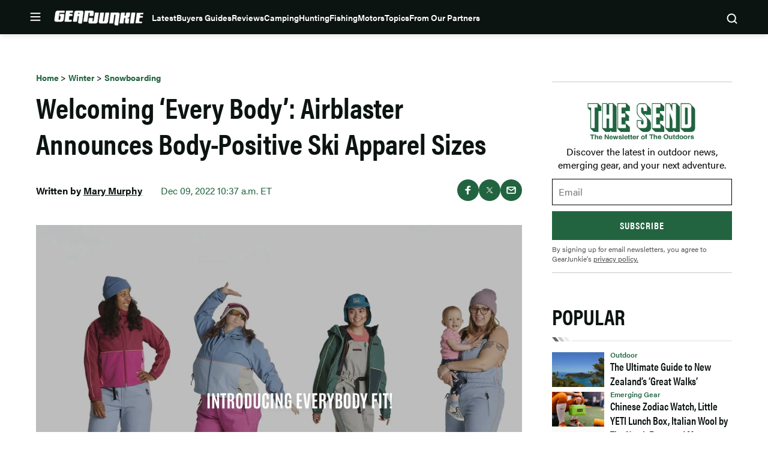

--- FILE ---
content_type: text/html; charset=utf-8
request_url: https://www.google.com/recaptcha/api2/aframe
body_size: 266
content:
<!DOCTYPE HTML><html><head><meta http-equiv="content-type" content="text/html; charset=UTF-8"></head><body><script nonce="tqDg84fNvCxLlw-zktChew">/** Anti-fraud and anti-abuse applications only. See google.com/recaptcha */ try{var clients={'sodar':'https://pagead2.googlesyndication.com/pagead/sodar?'};window.addEventListener("message",function(a){try{if(a.source===window.parent){var b=JSON.parse(a.data);var c=clients[b['id']];if(c){var d=document.createElement('img');d.src=c+b['params']+'&rc='+(localStorage.getItem("rc::a")?sessionStorage.getItem("rc::b"):"");window.document.body.appendChild(d);sessionStorage.setItem("rc::e",parseInt(sessionStorage.getItem("rc::e")||0)+1);localStorage.setItem("rc::h",'1768912551875');}}}catch(b){}});window.parent.postMessage("_grecaptcha_ready", "*");}catch(b){}</script></body></html>

--- FILE ---
content_type: text/css
request_url: https://gearjunkie.com/wp-content/cache/min/1/wp-content/themes/ldm-theme/css/dist/gearjunkie/style.css?ver=1768609860
body_size: 30731
content:
:root{--color--primary:#ff5100;--color--primary-darker:#b73e06;--color--primary-dark:#b73e06;--color--primary-lighter:#ff6b26;--color--secondary:#226440;--color--tertiary:#636363;--color--quaternary:#cbc6bf;--color--quinary:#edebe8;--color--senary:#f9f8f6;--color--background:#fff;--color--background-dark:#06110d;--color--foreground:#0c1412;--color--opacity:rgba(0, 0, 0, 0.16);--color--semantic-interactive:#0c1412;--color--semantic-success:#32885f;--color--semantic-error:#eb4b4b;--color--text-primary:#0c1412;--color--pure-black:#000;--font-family--primary:acumin-pro,arial,helvetica neue,helvetica,sans-serif;--font-family--secondary:acumin-pro-condensed,arial narrow,arial,sans-serif;--font-size--micro:0.75rem;--font-size--tiny:0.87rem;--font-size--small:1rem;--font-size--normal:1.125rem;--font-size--medium:1.25rem;--font-size--medium-large:1.5rem;--font-size--large:1.75rem;--font-size--huge:2.25rem;--font-size--gigantic:3rem;--line-height--tiny:1;--line-height--small:1.25;--line-height--medium:1.5;--line-height--large:1.75;--letter-spacing--none:0%;--letter-spacing--small:2%;--letter-spacing--medium:4%;--font-weight--regular:400;--font-weight--medium:500;--font-weight--semibold:600;--font-weight--bold:700;--font-weight--heavy:900;--content-size:1180px;--wide-size:1200px;--block-gap:1rem;--border-radius:0}:root{--leaderboard-height:250px}.gearj-gj_aboveheader,.widget>[class*=gearj-gj_sidebar],[class*=gearj-gj_archive],[class*=gearj-gj_belowpost],[class*=gearj-gj_home],[class*=gearj-gj_inpost]{display:flex;flex-direction:column;align-items:center;justify-items:center;place-items:center;background-color:#f7f7f7;padding:0;margin:0 auto var(--block-gap)}.gearj-gj_aboveheader>div,.widget>[class*=gearj-gj_sidebar]>div,[class*=gearj-gj_archive]>div,[class*=gearj-gj_belowpost]>div,[class*=gearj-gj_home]>div,[class*=gearj-gj_inpost]>div{position:sticky;top:var(--header-sticky--height,0);margin-bottom:0!important;max-width:100%;overflow:hidden}.gearj-gj_aboveheader>div:first-child,.widget>[class*=gearj-gj_sidebar]>div:first-child,[class*=gearj-gj_archive]>div:first-child,[class*=gearj-gj_belowpost]>div:first-child,[class*=gearj-gj_home]>div:first-child,[class*=gearj-gj_inpost]>div:first-child{margin-top:0!important}[class*=gearj-gj_archive],[class*=gearj-gj_belowpost],[class*=gearj-gj_home],[class*=gearj-gj_inpost]{min-height:270px}.gearj-gj_aboveheader{min-height:150px;margin-bottom:0}@media (min-width:768px){.gearj-gj_aboveheader{min-height:170px}}.gearj-gj_aboveheader::before{content:none}.gearj-gj_aboveheader{display:none}@media (min-width:1024px){.gearj-gj_aboveheader{height:var(--leaderboard-height);display:flex}}.widget>[class*=gearj-gj_sidebar]{min-height:625px}.buy-now.single,.c-button,.flex-grid-button-link,.wp-block-ldm-curated-content.is-list-standard-style .flex-grid-button-link{color:#fff;background-color:var(--color--primary);transition:background-color .1s linear;min-width:90px;min-height:32px;border-radius:4px;display:inline-flex;flex-direction:row;justify-content:center;align-items:center;text-decoration:none;font-size:var(--font-size--tiny);font-weight:var(--font-weight--medium);line-height:var(--line-height--tiny);border:none;padding-right:10px;padding-left:10px}.buy-now.single:focus,.buy-now.single:hover,.c-button:focus,.c-button:hover,.flex-grid-button-link:focus,.flex-grid-button-link:hover,.wp-block-ldm-curated-content.is-list-standard-style .flex-grid-button-link:focus,.wp-block-ldm-curated-content.is-list-standard-style .flex-grid-button-link:hover{color:#fff;background-color:var(--color--tertiary)}.buy-now.single,.c-button--large{font-size:var(--font-size--small);min-width:184px;min-height:48px}.c-button--tall{font-size:var(--font-size--small);min-width:105px;min-height:58px}.c-button--wide{font-size:var(--font-size--small);width:100%;min-height:48px}.c-button--slanted,.is-hero-grid-style .hero-column .c-entry__taxonomies--category a,.is-hero-style .hero-general .c-entry__taxonomies{position:relative;color:#fff;background-color:var(--color--secondary);padding-inline:5px;margin-inline:10px}.c-button--slanted:focus,.c-button--slanted:hover,.is-hero-grid-style .hero-column .c-entry__taxonomies--category a:focus,.is-hero-grid-style .hero-column .c-entry__taxonomies--category a:hover,.is-hero-style .hero-general .c-entry__taxonomies:focus,.is-hero-style .hero-general .c-entry__taxonomies:hover{background-color:var(--color--primary)}.c-button--slanted::after,.c-button--slanted::before,.is-hero-grid-style .hero-column .c-entry__taxonomies--category a::after,.is-hero-grid-style .hero-column .c-entry__taxonomies--category a::before,.is-hero-style .hero-general .c-entry__taxonomies::after,.is-hero-style .hero-general .c-entry__taxonomies::before{position:absolute;top:0;height:100%;width:10px;content:"";background-color:inherit;transition:background-color .1s linear;transform:skew(7deg,0deg)}.c-button--slanted::before,.is-hero-grid-style .hero-column .c-entry__taxonomies--category a::before,.is-hero-style .hero-general .c-entry__taxonomies::before{left:-5px}.c-button--slanted::after,.is-hero-grid-style .hero-column .c-entry__taxonomies--category a::after,.is-hero-style .hero-general .c-entry__taxonomies::after{right:-5px}a:focus,a:hover{color:var(--color--secondary)}*,::after,::before{box-sizing:border-box}html{scroll-padding-top:calc(var(--wp-admin--admin-bar--height,0px) + var(--header-sticky--height,0));overflow-y:scroll}html:focus-within{scroll-behavior:smooth}@media screen and (prefers-reduced-motion:reduce){html{scroll-behavior:auto}}@media screen and (max-width:600px){#wpadminbar{position:fixed}}body{-moz-osx-font-smoothing:grayscale;-webkit-font-smoothing:antialiased;margin:0}button,input,select,textarea{font:inherit}input[type=search]::-webkit-search-decoration{display:none}@media (prefers-reduced-motion:reduce){*,::after,::before{animation-duration:0s!important;animation-iteration-count:1!important;transition-duration:0s!important}}.blocks-gallery-caption{color:inherit;font-size:inherit}h1,h2,h3,h4,h5,h6,p{margin-top:0;padding:0;border:0;vertical-align:baseline}ol,ul{padding-left:28px}button{cursor:pointer}img,picture{display:block;max-width:100%;height:auto}.social-icons{list-style-type:none;padding:0;margin:0;display:flex;flex-wrap:wrap;justify-content:center}.social-icon,.social-icons a{height:48px;width:48px;display:block;background-size:contain;background-repeat:no-repeat}.facebook-icon{background-image:url(../../../../../../../../../themes/ldm-theme/assets/svg/icon-facebook.svg)}.twitter-icon{background-image:url(../../../../../../../../../themes/ldm-theme/assets/svg/icon-twitter.svg)}.instagram-icon{background-image:url(../../../../../../../../../themes/ldm-theme/assets/svg/icon-insta.svg)}.youtube-icon{background-image:url(../../../../../../../../../themes/ldm-theme/assets/svg/icon-youtube.svg)}.rss-icon{background-image:url(../../../../../../../../../themes/ldm-theme/assets/svg/icon-rss.svg)}.close-button{background-image:url(../../../../../../../../../themes/ldm-theme/assets/svg/close-button.svg);height:24px;width:24px;display:block}.chevron-up{background-image:url(../../../../../../../../../themes/ldm-theme/assets/svg/chevron-pink-up.svg)}.chevron-down{background-image:url(../../../../../../../../../themes/ldm-theme/assets/svg/chevron-black-down.svg)}.social-icons a[href*="podcasts.apple.com"]{background-image:url(../../../../../../../../../themes/ldm-theme/assets/svg/podcast/apple.svg)}.social-icons a[href*="stitcher.com"]{background-image:url(../../../../../../../../../themes/ldm-theme/assets/image/podcast/stitcher.png)}.social-icons a[href*="spotify.com"]{background-image:url(../../../../../../../../../themes/ldm-theme/assets/svg/podcast/spotify.svg)}.social-icons a[href*="blubrry.com"]{background-image:url(../../../../../../../../../themes/ldm-theme/assets/image/podcast/blubrry.png)}.gutter{padding:45px 20px}.gutter .gutter{padding:35px 0}.gutter .side-gutter{padding:0 0}.side-gutter{padding:0 20px}.side-gutter .gutter{padding:35px 0}.side-gutter .side-gutter{padding:0 0}body{color:var(--color--text-primary);background-color:var(--color--background)}a{color:var(--color--primary);transition:.3s color ease-in-out}a,a:not(.wp-element-button){text-decoration:none}.container,.ldm-container{margin:0 auto;max-width:1180px;width:100%}.logged-in .remove-header-gap{margin-top:-34px}.ldm-wrapper{display:flex;flex-wrap:wrap;align-items:flex-start;justify-content:space-between}.flex-grid-inner{display:flex}.flex-grid-column,.flex-grid-columns{flex:1}.flex-2{flex:2}.ldm-article-inner{display:flex;flex-direction:column;grid-gap:var(--block-gap);gap:var(--block-gap)}@media (min-width:1024px){.ldm-article-inner{display:grid;grid-template-columns:minmax(550px,1fr) minmax(271px,300px);grid-gap:50px;gap:50px}}.product-roundup .ldm-article-inner{max-width:900px}@media (min-width:1024px){.product-roundup .ldm-article-inner{grid-template-columns:minmax(550px,1fr)}}.product-roundup .ldm-article-inner .ldm-sidebar{display:none}.ldm-article-inner>*{min-width:0}.ldm-content-section{border-bottom:4px solid var(--color--senary);margin-bottom:50px;padding-bottom:50px;position:relative;z-index:2}@media (min-width:768px){.ldm-content-section{margin-bottom:0}}@media (min-width:1024px){.ldm-content-section{border-bottom:none;margin-bottom:0;padding-bottom:0}}.nav-links{margin-bottom:20px}.entry-social-activity-wrapper{display:flex;justify-content:space-between;align-items:center;margin-bottom:22px;height:38px}.entry-social-activity-wrapper .sd-content ul li{display:inline-block}@media (min-width:768px){.entry-social-activity-wrapper{margin-bottom:38px}}summary>*{display:inline;vertical-align:middle;margin:0}figure.wp-block-table{padding-top:25px;padding-bottom:25px;padding-left:20px;padding-right:20px}.gutter figure.wp-block-table,.side-gutter figure.wp-block-table{padding-left:0;padding-right:0}figure.wp-block-table table{margin:0 auto;max-width:1180px;width:100%}@media (min-width:768px){figure.wp-block-table{padding-top:45px;padding-bottom:45px}}.screen-reader-text,.sharing-screen-reader-text{clip:rect(1px,1px,1px,1px);position:absolute;height:1px;width:1px;overflow:hidden}figure{max-width:100%}div[id*=shortcode-generated-ad-mobile-wrapper-]{text-align:center}div[id*=shortcode-generated-ad-mobile-wrapper-] iframe[id*=google_ads_iframe_]{margin-bottom:1rem!important}div[id*=shortcode-generated-ad-desktop-wrapper-] iframe[id*=google_ads_iframe_]{margin-bottom:1rem!important}a[\:has\(.affiliate-arrow\)]{text-decoration:none;border-bottom:1px solid var(--color--primary);line-height:1.4}a:has(.affiliate-arrow){text-decoration:none;border-bottom:1px solid var(--color--primary);line-height:1.4}a[\:has\(.affiliate-arrow\)]:hover{border-color:var(--color--secondary)}a:has(.affiliate-arrow):hover{border-color:var(--color--secondary)}.entry-title a:hover{border-color:var(--color--secondary)!important}.entry-title a[\:has\(.affiliate-arrow\)]{text-decoration:none;border-bottom:2px solid var(--color--primary);line-height:1.4}.entry-title a:has(.affiliate-arrow){text-decoration:none;border-bottom:2px solid var(--color--primary);line-height:1.4}.entry-title a[\:has\(.affiliate-arrow\)]:hover{border-color:var(--color--secondary)}.entry-title a:has(.affiliate-arrow):hover{border-color:var(--color--secondary)}.ldm_ad{position:sticky;padding-top:18px}.ldm_ad::before{content:"Advertisement";position:absolute;top:4px;display:block;width:100%;font-size:.625rem;line-height:1;font-weight:var(--font-weight--medium);text-transform:uppercase;text-align:center;color:#999}.gearj-refresh-belownav,.gearj-refresh-belownav_1,.gearj-refresh-home2-desktop{z-index:3}.mobile-adhesion-ad{transform:none!important;visibility:visible;opacity:1;transition:opacity 250ms ease-in,visibility 0s ease-in 0s}.mobile-adhesion-ad.adhesion-hide{visibility:hidden;opacity:0;transition:opacity 250ms ease-in,visibility 0s ease-in 250ms}.gearj-refresh-belownav div[id*=adhesion],.gearj-refresh-belownav_1 div[id*=adhesion],.gearj-refresh-home2-desktop div[id*=adhesion]{top:calc(var(--wp-admin--admin-bar--height,0px) + 56px)!important}@media (min-width:901px){.gearj-refresh-belownav div[id*=adhesion],.gearj-refresh-belownav_1 div[id*=adhesion],.gearj-refresh-home2-desktop div[id*=adhesion]{top:calc(var(--wp-admin--admin-bar--height,0px) + 60px)!important}}@media (min-width:1024px){.widget_block+#masthead.site-header{position:relative;margin-top:calc(var(--header--height) * -1)}.is-header-sticky .widget_block+#masthead.site-header{position:sticky;top:var(--wp-admin--admin-bar--height,0)}}.gearj-gj_aboveheader{background:var(--color--background-dark,#000)}@media (min-width:1024px){.gearj-gj_aboveheader{margin-top:calc(var(--header--height) * -1);margin-bottom:var(--header--height)}}.gearj-gj_aboveheader .ldm_ad{padding-top:0}.gearj-gj_aboveheader .ldm_ad::before{content:none}@media (min-width:1024px){.gearj-gj_inpost_2,.gearj-gj_inpost_3,.gearj-gj_inpost_4,.gearj-gj_inpost_5,.gearj-gj_inpost_6{background:0 0;margin-left:-10px;margin-right:-360px}}@media (min-width:1024px){.ldm-content-section [class*=gearj-gj_home]{margin-right:-350px}}.single-post .incontent-ad-container{text-align:center}@media (min-width:1024px){body.product-roundup.ads-enabled .ldm-container{padding-top:45px}}@media (min-width:1024px){body.product-roundup.ads-enabled .ldm-article-inner{max-width:none;grid-template-columns:minmax(550px,1fr) minmax(271px,300px)}}@media (min-width:1024px){body.product-roundup.ads-enabled aside#secondary section:not(:last-child){display:none}}@media (min-width:1024px){body.product-roundup.ads-enabled aside#secondary section:last-child{position:sticky;top:115px}}div[class*=gearj-desktop-adhesion]{position:sticky;width:100%!important;bottom:0;left:0;z-index:10899}div[class*=gearj-desktop-adhesion] div[id*=desktop-adhesion] div[id*=google_ads_iframe]{display:flex;align-items:center;justify-content:center;width:100%;min-width:100%;height:auto!important;text-align:center;background-color:rgba(255,255,255,.9);border-top:1px solid #ccc!important}div[class*=gearj-desktop-adhesion] div[id*=desktop-adhesion] div[id*=google_ads_iframe] iframe[width="1"],div[class*=gearj-desktop-adhesion] div[id*=desktop-adhesion] div[id*=google_ads_iframe] iframe[width="1920"]{width:100%;height:250px;max-width:1920px}div[class*=gearj-desktop-adhesion] button[id*=close]{display:block;font-size:13px;color:#4e4e4e;background-color:#fff;border:1px solid #ccc!important;position:absolute;top:4px;right:4px;width:23px;height:23px;cursor:pointer;border-radius:50%;font-weight:700;padding:0}figure.wp-block-table tbody tr:nth-child(odd){background-color:var(--color--senary)}figure.wp-block-table a{white-space:nowrap;font-weight:var(--font-weight--semibold);line-height:var(--line-height--large)}figure.wp-block-table th{text-align:left}figure.wp-block-table thead{border-bottom:0;background-color:var(--color--secondary);color:#fff}figure.wp-block-table td,figure.wp-block-table th{font-weight:var(--font-weight--semibold);line-height:var(--line-height--large);border:0;border-top:0;border-right:0;border-left:0;font-size:var(--font-size--small);padding:18px 24px}figure.wp-block-table tr:last-child td{border:none}ol,ul{margin-top:0}ol+.wp-block-table,ol+h2,ol+h3,ol+h4,ol+h5,ol+h6,ul+.wp-block-table,ul+h2,ul+h3,ul+h4,ul+h5,ul+h6{margin-top:20px}@media (min-width:768px){ol+.wp-block-table,ol+h2,ol+h3,ol+h4,ol+h5,ol+h6,ul+.wp-block-table,ul+h2,ul+h3,ul+h4,ul+h5,ul+h6{margin-top:40px}}li:not(.menu-item){line-height:1.75}.wp-block-quote{border-left:2px solid var(--color--quinary)!important;margin-top:10px;margin-bottom:32px;position:relative}.wp-block-quote p{font-style:italic;font-weight:600;font-size:var(--font-size--medium);line-height:var(--line-height--medium);margin-bottom:10px}.wp-block-quote cite{font-size:var(--font-size--medium)}body{font-family:var(--font-family--primary)}h1{font-family:var(--font-family--secondary);margin-bottom:25px}@media (min-width:768px){h1{font-size:var(--font-size--gigantic)}}h2{font-family:var(--font-family--secondary)}@media (min-width:768px){h2{font-size:var(--font-size--huge)}}h3{font-family:var(--font-family--secondary);margin-bottom:18px}@media (min-width:768px){h3{font-size:var(--font-size--large)}}h4{font-family:var(--font-family--secondary);margin-bottom:18px}@media (min-width:768px){h4{font-size:var(--font-size--medium)}}h5{font-family:var(--font-family--secondary);margin-bottom:18px}@media (min-width:768px){h5{font-size:var(--font-size--small)}}h6{font-family:var(--font-family--secondary);margin-bottom:18px}@media (min-width:768px){h6{font-size:var(--font-size--tiny)}}p{line-height:var(--line-height--large)}@media (max-width:767px){p{font-size:var(--font-size--small)}}.buy-now+.wp-block-quote,.buy-now+.wp-block-table,.buy-now+h2,.buy-now+h3,.buy-now+h4,.buy-now+h5,.buy-now+h6,p+.wp-block-quote,p+.wp-block-table,p+h2,p+h3,p+h4,p+h5,p+h6{margin-top:25px}@media (min-width:768px){.buy-now+.wp-block-quote,.buy-now+.wp-block-table,.buy-now+h2,.buy-now+h3,.buy-now+h4,.buy-now+h5,.buy-now+h6,p+.wp-block-quote,p+.wp-block-table,p+h2,p+h3,p+h4,p+h5,p+h6{margin-top:38px}}p.lead-in{font-size:var(--font-size--normal)}@media (min-width:768px){p.lead-in{font-size:var(--font-size--medium-large)}}a{font-weight:500;color:var(--color--text-primary);color:var(--color--primary)}a:focus,a:hover{color:var(--color--primary)}.archive-item{margin-bottom:20px}.archive-inner{display:flex}.archive-inner .entry-header{margin-bottom:0}@media (min-width:1024px){.archive-inner .entry-header{margin-bottom:18px}}.archive-inner .entry-title,.archive-inner .entry-title a{color:var(--color--text-primary);font-size:var(--font-size--medium);line-height:var(--line-height--small)}.archive-inner time{color:var(--color--tertiary);font-size:var(--font-size--tiny)}.archive-inner .posted-by{display:none}.archive-inner .entry-content a{color:var(--color--text-primary)}.archive-inner .entry-content a:focus,.archive-inner .entry-content a:hover{color:var(--color--primary)}.archive-inner .entry-content p{line-height:var(--line-height--medium)}@media (max-width:1023px){.archive-inner .entry-content p{display:none}}.archive-inner .post-thumbnail{display:block;aspect-ratio:3/2;max-width:80px;height:80px;margin-bottom:0}@media (min-width:768px){.archive-inner .post-thumbnail{height:auto;max-width:280px}}.archive-inner .post-thumbnail img{object-fit:cover;width:100%;height:100%}.search .archive-inner .c-card__title a{font-weight:var(--font-weight--bold);line-height:var(--line-height--small)}@media (min-width:768px){.search .archive-inner .c-card__title a{line-height:var(--line-height--medium)}}.search .archive-inner .c-card__meta>p{display:block;font-size:var(--font-size--tiny);line-height:var(--line-height--large)}@media (min-width:768px){.search .archive-inner .c-card__meta>p{display:none}}.archive-content{padding-right:25px;flex:3}@media (min-width:768px){.archive-content{padding-right:30px}}.archive-description{color:var(--color--tertiary);line-height:var(--line-height--large)}[data-layout=grid]>.archive-item,[data-layout=grid]>div{padding-inline:7px;padding-top:30px;border-top:1px solid var(--color--quinary);width:100%}[data-layout=grid]>.archive-item:first-child,[data-layout=grid]>div:first-child{border-top-width:0;padding-top:0}@media (min-width:768px){[data-layout=grid]>.archive-item:nth-child(2),[data-layout=grid]>.archive-item:nth-child(3),[data-layout=grid]>div:nth-child(2),[data-layout=grid]>div:nth-child(3){border-top-width:0;padding-top:0}}[data-layout=grid] .archive-inner{flex-direction:column}[data-layout=grid] .archive-content{padding-right:0;order:2}[data-layout=grid] .entry-header{margin-bottom:6px}[data-layout=grid] .entry-title,[data-layout=grid] .entry-title a{font-size:var(--font-size--medium);margin-bottom:0;line-height:var(--line-height--small);color:var(--color--text-primary)}[data-layout=grid] .entry-title a:focus,[data-layout=grid] .entry-title a:hover,[data-layout=grid] .entry-title:focus,[data-layout=grid] .entry-title:hover{color:var(--color--primary)}@media (min-width:768px){[data-layout=grid] .entry-title,[data-layout=grid] .entry-title a{line-height:var(--line-height--medium)}}[data-layout=grid] .entry-content p{font-size:var(--font-size--small);line-height:var(--line-height--large);margin-bottom:5px;max-height:calc(3em * var(--line-height--large));overflow:hidden;text-overflow:ellipsis}@media (min-width:768px){[data-layout=grid] .entry-content p{margin-bottom:12px}}[data-layout=grid] .entry-meta a{color:var(--color--text-primary);color:var(--color--tertiary);font-size:var(--font-size--micro);line-height:var(--line-height--medium);font-weight:var(--font-weight--regular)}[data-layout=grid] .entry-meta a:focus,[data-layout=grid] .entry-meta a:hover{color:var(--color--primary)}@media (min-width:768px){[data-layout=grid] .entry-meta a{font-size:var(--font-size--tiny);line-height:var(--line-height--large)}}[data-layout=grid] .post-thumbnail{max-width:100%;height:auto}[data-layout=grid] .archive-image{order:1;margin-bottom:12px}[data-layout=list] .archive-item{padding-bottom:22px}@media (min-width:768px){[data-layout=list] .archive-item{padding-bottom:42px}}[data-layout=list] .archive-item:not(:last-child){border-bottom:1px solid var(--color--quinary);margin-bottom:25px}@media (min-width:768px){[data-layout=list] .archive-item:not(:last-child){margin-bottom:32px}}[data-layout=list] .c-card__title a{color:var(--color--text-primary);font-size:var(--font-size--medium);line-height:var(--line-height--small);font-weight:var(--font-weight--bold)}[data-layout=list] .c-card__title a:focus,[data-layout=list] .c-card__title a:hover{color:var(--color--primary)}@media (min-width:768px){[data-layout=list] .c-card__title a{font-size:var(--font-size--large)}}[data-layout=list] .c-card__meta a{font-size:var(--font-size--micro);line-height:var(--line-height--medium)}@media (min-width:768px){[data-layout=list] .c-card__meta a{line-height:var(--line-height--large);font-size:var(--font-size--tiny)}}body.single .posted-by .url.fn{position:relative}body.single .posted-by .url.fn .author-blurb{position:absolute;left:0;top:30px;display:block;width:350px;min-width:250px;max-width:350px;background-color:#fff;color:#000;padding:1rem;border:1px solid #eaeaea;box-shadow:2px 2px 0 #ccc;z-index:9;opacity:0;transition:opacity .5s linear}body.single .posted-by .url.fn .author-blurb .description{font-weight:300;font-size:14px;display:-webkit-box;-webkit-box-orient:vertical;-webkit-line-clamp:4;overflow:hidden;text-overflow:ellipsis}body.single .posted-by .url.fn .author-blurb hr{border:0;border-top:1px solid #eaeaea}body.single .posted-by .url.fn .author-blurb::after{content:"";position:absolute;top:-7.5px;left:10px;width:15px;height:15px;transform:rotate(45deg);background-color:#fff;border-top:1px solid #eaeaea;border-left:1px solid #eaeaea}body.single .posted-by .url.fn:hover .author-blurb{opacity:1}.author-tooltip{position:absolute;background-color:var(--color--background);color:var(--color--foreground);padding:10px;max-width:350px;z-index:10000;font-size:14px;box-shadow:0 4px 6px rgba(0,0,0,.2);pointer-events:none;display:flex;flex-direction:column;align-items:center;border:1px solid var(--color--opacity)}.author-tooltip .author-tooltip__caret{position:absolute;top:-5px;width:10px;height:10px;transform:rotate(45deg);background-color:var(--color--background);border-left:1px solid var(--color--opacity);border-top:1px solid var(--color--opacity);z-index:1}.author-tooltip .tooltip-content .tooltip-author-image,.author-tooltip .tooltip-content .tooltip-avatar{width:96px;height:96px;margin-right:10px;margin-bottom:5px;float:left}.author-tooltip .tooltip-content .tooltip-text{font-weight:700;font-size:16px;margin-bottom:10px}.author-tooltip .tooltip-content .tooltip-bio-article{font-size:12px;color:var(--color--foreground);margin-top:10px;display:-webkit-box;-webkit-line-clamp:4;-webkit-box-orient:vertical;overflow:hidden;text-overflow:ellipsis}.author-tooltip{position:fixed;z-index:10001;background:#fff;border-radius:8px;box-shadow:0 4px 12px rgba(0,0,0,.15);opacity:0;visibility:hidden;transition:opacity .2s ease,visibility .2s ease;pointer-events:none;max-width:360px;width:100%}.author-tooltip.is-visible{opacity:1;visibility:visible;pointer-events:auto}.author-tooltip__content{display:flex;flex-direction:column;grid-gap:8px;gap:8px;padding:5px}.author-tooltip__header{display:flex;grid-gap:16px;gap:16px;align-items:center}.author-tooltip__image{width:96px;height:96px;border-radius:50%;background-size:cover;background-position:center;flex-shrink:0}.author-tooltip__header-info{flex:1;display:flex;flex-direction:column;grid-gap:8px;gap:8px}.author-tooltip__name{margin:0;font-size:1.5rem;line-height:.8}.author-tooltip__name a{color:inherit;font-weight:700;text-decoration:none}.author-tooltip__name a:hover{text-decoration:underline}.author-tooltip.soaphub-tooltip__name a{text-decoration:underline}.author-tooltip.soaphub-tooltip__bio:empty{display:none}.author-tooltip.soaphub-tooltip__content{padding:5px 5px 0 5px}.author-tooltip__title{margin:0}.author-tooltip__bio{padding-top:5px}.author-tooltip__description{margin:0 0 8px 0;font-size:1em;line-height:1.5;color:#0c1412;display:-webkit-box;-webkit-line-clamp:4;-webkit-box-orient:vertical;overflow:hidden;text-overflow:ellipsis}.author-tooltip__read-more{display:inline-block;color:var(--color--secondary)!important;text-decoration:none;font-size:1em;font-weight:700}.author-tooltip__read-more:hover{text-decoration:underline}.author-tooltip__social{display:flex;grid-gap:8px;gap:8px;flex-wrap:wrap}.author-tooltip__social-icon{display:flex;align-items:center;justify-content:center;width:20px;height:20px;opacity:.8;transition:opacity .2s ease}.author-tooltip__social-icon:hover{opacity:1}.author-tooltip__social-icon img{width:100%;height:100%;object-fit:contain}@media (max-width:768px){.author-tooltip{left:50%!important;transform:translateX(-50%);width:90%;max-width:320px}.author-tooltip__image{width:70px;height:70px}.author-tooltip__name{font-size:16px}.author-tooltip__title{font-size:12px;line-height:1.2}}.author-role{font-size:16px}@keyframes spin{0%{transform:rotate(0)}100%{transform:rotate(360deg)}}.ldm-breadcrumbs__list{list-style-type:none;padding:0;margin:0;display:flex;flex-wrap:wrap;font-size:var(--font-size--tiny);line-height:var(--line-height--small);margin-bottom:20px}@media (min-width:768px){.ldm-breadcrumbs__list{font-size:var(--font-size--small)}}.ldm-breadcrumbs__list li:first-child .ldm-breadcrumbs__item{padding-left:28px;background-position:left center;background-size:contain;background-repeat:no-repeat;background-image:url(../../../../../../../../../themes/ldm-theme/assets/svg/arrow-bend-left-up.svg)}.ldm-breadcrumbs__item{padding:0 10px;color:var(--color--primary)}.single .entry-title{font-size:var(--font-size--huge);line-height:var(--line-height--small);margin-bottom:27px}@media (min-width:768px){.single .entry-title{margin-bottom:30px;font-size:var(--font-size--gigantic)}}.c-entry__est-time{font-size:12px;color:#343434;text-transform:uppercase}.c-entry__taxonomies{font-size:var(--wp--preset--font-size--tiny,.875rem);font-weight:var(--font-weight--medium);margin-bottom:25px}.single .entry-header .c-entry__taxonomies{margin-bottom:17px}@media (min-width:768px){.single .entry-header .c-entry__taxonomies{margin-bottom:10px}}.single .ldm-container .ldm-container .entry-header .c-entry__taxonomies{display:none}.single .ldm-content-section article{display:flex;flex-direction:column}.single .entry-header{padding-bottom:34px;margin-bottom:0;order:1}.entry-social-activity-wrapper{order:3;margin-bottom:0}.c-entry__featured-image{margin-bottom:0}.single .c-entry__featured-image{order:2}.c-entry__featured-image .post-thumbnail{aspect-ratio:auto;text-align:center}.c-entry__featured-image .post-thumbnail img{object-fit:contain;width:100%;height:auto;margin:0 auto;max-height:540px;background-color:transparent}.product-roundup .c-entry__featured-image .post-thumbnail img{max-height:600px}.single .entry-content{order:4}.single .entry-content iframe[src*="youtu.be"],.single .entry-content iframe[src*="youtube.com"]{max-width:100%;aspect-ratio:16/9;height:auto}.single .entry-footer{order:5}.single .entry-header .c-entry__taxonomies a{color:var(--color--text-primary);color:var(--color--secondary);font-weight:var(--font-weight--bold)}.single .entry-header .c-entry__taxonomies a:focus,.single .entry-header .c-entry__taxonomies a:hover{color:var(--color--primary)}.single .entry-header .entry-meta{margin-top:10px}.single .product-info__footer{order:5;border-bottom:1px solid var(--color--quinary);padding-bottom:16px;margin-bottom:22px}@media (min-width:768px){.single .product-info__footer{margin-bottom:46px;padding-bottom:23px}}.single .type-product>.product-info__footer{margin-top:7px;border-bottom:4px solid var(--color--senary);padding-bottom:63px}.c-entry__product-info{order:4}.single-product .entry-header .c-entry__taxonomies{margin-bottom:24px}.single-product .entry-header .entry-title{margin-bottom:12px}.single-product .entry-header .entry-excerpt{margin-bottom:24px}.single-product .entry-header .entry-excerpt p{line-height:var(--line-height--medium);font-size:var(--font-size--normal)}@media (min-width:768px){.single-product .entry-header .entry-excerpt p{font-size:var(--font-size--medium-large)}}.single .entry-header .entry-excerpt p{margin-bottom:0;line-height:var(--line-height--large)}@media (min-width:768px){.single .entry-header .entry-excerpt p{line-height:var(--line-height--medium)}}.single-product.single .product-info__details-list ul{padding-left:0}.single-product .product-info__details.flex-grid-inner{border-top:0;border-bottom:0;margin-top:0;margin-bottom:13px}@media (min-width:768px){.single-product .product-info__details.flex-grid-inner{margin-top:6px;margin-bottom:13px}}.entry-content .spon{display:block;position:relative!important}.entry-content .spon ::after{content:"Sponsored";position:absolute;top:0;left:0;display:inline-block;color:#fff;font-style:italic;font-size:12px;padding:5px 8px 7px 8px;background-color:#226440;font-weight:600}.entry-privacy-statement{background-color:var(--color--background);border:2px solid var(--color--senary);margin-top:10px;margin-bottom:20px}.entry-content a,.entry-privacy-statement a{font-weight:var(--font-weight--bold)}.entry-meta__wrapper{justify-content:space-between;margin-top:22px}@media (min-width:600px){.entry-meta__wrapper{display:flex}}.entry-meta__wrapper .entry-social-activity-wrapper{margin-top:20px}@media (min-width:600px){.entry-meta__wrapper .entry-social-activity-wrapper{margin-top:0}}.is-cropped{max-height:auto}.is-cropped .c-excerpt__content::after{content:"..."}.is-cropped .c-excerpt__content .c-excerpt__rest{display:none}.is-cropped.is-cropped .c-excerpt__content{max-height:calc(3em * var(--line-height--large));overflow:hidden}.c-excerpt{margin-bottom:20px}@media (min-width:768px){.c-excerpt{margin-bottom:38px}}.c-excerpt__content{line-height:var(--line-height--large);font-size:var(--font-size--small);margin-bottom:8px}@media (min-width:768px){.c-excerpt__content{font-size:var(--font-size--normal);margin-bottom:14px}}.c-excerpt__toggle{color:var(--color--text-primary);font-size:var(--font-size--tiny);line-height:var(--line-height--small);color:var(--color--tertiary);display:none}.c-excerpt__toggle:focus,.c-excerpt__toggle:hover{color:var(--color--primary)}.is-cropped .c-excerpt__toggle{display:block}.search header.page-header{margin-bottom:32px;max-width:848px}@media (min-width:768px){.search header.page-header{margin-bottom:48px}}.c-search-cta__toggle{background:0 0;border:none;position:relative;cursor:pointer;width:20px;height:20px;padding:0}.c-search-cta__toggle svg{position:absolute;top:0;left:0;width:100%;height:100%}.c-search-cta__toggle .c-search-cta__close{opacity:0;transition:opacity .3}.c-search-cta__toggle[aria-expanded=true] .c-search-cta__search{opacity:0}.c-search-cta__toggle[aria-expanded=true] .c-search-cta__close{opacity:1}.c-search-form{display:flex;flex-wrap:wrap;width:100%;align-items:center}.c-search-form>h3{font-size:var(--font-size--large);line-height:var(--line-height--small);width:100%}@media (max-width:900px){.c-search-form>h3{font-size:var(--font-size--medium)}}.c-search-form__label{flex:1}.c-search-form__field{height:60px;border:1px solid var(--color--quinary);box-shadow:inset 0 1px 3px rgba(0,0,0,.16);border-radius:4px;width:100%;padding-left:50px;padding-right:15px;background-image:url(../../../../../../../../../themes/ldm-theme/assets/svg/search-field.svg);background-repeat:no-repeat;background-position:15px center;font-size:var(--font-size--small);line-height:var(--line-height--medium)}@media (max-width:900px){.c-search-form__field{height:56px}}.wp-block-search__input{border:1px solid var(--color--quinary);box-shadow:inset 0 1px 3px rgba(0,0,0,.16);border-radius:4px;width:100%}@media (max-width:900px){.wp-block-search__input{height:56px}}.wp-block-search__input::placeholder{font-size:var(--font-size--small)}.c-search-form__submit{height:58px;min-width:105px;margin-left:12px;border-radius:4px;border:none;font-size:var(--font-size--small);line-height:var(--line-height--tiny);font-weight:var(--font-weight--medium);color:#fff;background-color:var(--color--primary);transition:background-color .1s linear}.c-search-form__submit:focus,.c-search-form__submit:hover{color:#fff;background-color:var(--color--tertiary)}@media (max-width:900px){.c-search-form__submit{height:48px}}@media (max-width:900px){.c-search-form__submit{width:100%;margin-left:0;margin-top:12px}}.wp-block-search .wp-block-search__label{margin-bottom:2px;display:block}.wp-block-search .wp-block-search__button{margin-left:0;margin-top:10px;margin-bottom:10px;border-radius:4px;border:none;color:#fff;background-color:var(--color--primary);transition:background-color .1s linear}.wp-block-search .wp-block-search__button:focus,.wp-block-search .wp-block-search__button:hover{color:#fff;background-color:var(--color--tertiary)}@media (max-width:900px){.wp-block-search .wp-block-search__button{font-size:var(--font-size--small)}}@media (max-width:900px){.wp-block-search .wp-block-search__button{width:100%;margin-left:0;margin-top:12px}}.wp-block-search .wp-block-search__inside-wrapper{flex-wrap:wrap}.search-results-section-inner{display:flex;flex-wrap:wrap;margin-left:-7.5px}@media (max-width:767px){.search-results-section-inner .entry-header{margin-bottom:20px}}.search-results-section-inner article{padding:7.5px;width:100%}@media (min-width:600px){.search-results-section-inner article{width:50%}}@media (min-width:768px){.search-results-section-inner article{width:33.333%}}.search-results-section-inner .entry-summary p{font-size:var(--font-size--tiny);line-height:var(--line-height--large);margin-bottom:10px}@media (min-width:600px){.search-results-section-inner .entry-summary{display:none}}.search-results-section-inner .entry-meta{margin-top:0}.search-results-section-inner .posted-by{display:none}.search-results-section-inner .posted-on a{font-size:var(--font-size--micro);font-weight:var(--font-weight--regular);line-height:var(--line-height--large);color:var(--color--tertiary)}@media (min-width:768px){.search-results-section-inner .posted-on a{font-size:var(--font-size--tiny);line-height:var(--line-height--large);color:var(--color--primary)}}.search-results-image-box{aspect-ratio:279/185;margin-bottom:10px}.search-results-image-box img{width:100%;height:100%;object-fit:cover;border-radius:4px}.search-results-title.entry-title{line-height:var(--line-height--small);font-size:var(--font-size--medium);margin-bottom:2px}@media (min-width:768px){.search-results-title.entry-title{margin-bottom:6px;line-height:var(--line-height--medium)}}.search-results-title.entry-title a{font-weight:var(--font-weight--bold);color:var(--color--text-primary)}#comments .logged-in-as a{font-size:var(--font-size--small);color:var(--color--text-primary)}#comment{border:1px solid var(--color--quaternary);border-radius:4px;width:100%;box-shadow:inset 0 1px 3px rgba(0,0,0,.16)}.comments-title{font-size:var(--font-size--medium);line-height:var(--line-height--medium);margin-bottom:30px}.comments-title::after{height:2px;width:16px;background-color:var(--wp--preset--color--primary,#000);display:block;content:"";margin-top:24px}.comment-form-comment label{display:none}.reply-title{display:none}.comment-list{list-style-type:none;padding:0;margin:0;margin-bottom:15px;border-top:1px solid var(--color--quinary);padding-top:24px}.comment-list li:last-child article{border-bottom:none}.comment-list .comment-meta{display:flex;align-items:center}.comment-list .comment-body{border-bottom:1px solid var(--color--quinary);margin-bottom:22px;padding-bottom:18px}.comment-author.vcard{margin-right:16px;display:flex;align-items:center}.comment-author.vcard img{margin-right:16px;height:32px;width:32px;border-radius:100%;object-fit:cover}@media (min-width:768px){.comment-author.vcard img{height:48px;width:48px}}.comment-author.vcard .fn{margin-right:4px}.comment-author.vcard a{font-size:var(--font-size--micro);color:var(--color--text-primary)}@media (min-width:768px){.comment-author.vcard a{font-size:var(--font-size--tiny)}}.comment-author.vcard .says{font-size:var(--font-size--tiny)}@media (max-width:767px){.comment-author.vcard .says{margin-top:3px;font-size:var(--font-size--micro)}}.comment-metadata{font-size:var(--font-size--micro)}@media (min-width:768px){.comment-metadata{margin-top:5px;font-size:var(--font-size--tiny)}}.comment-metadata a{color:var(--color--quaternary)}.comment-content{padding-left:48px}@media (min-width:768px){.comment-content{padding-left:65px}}.comment-content p{font-size:var(--font-size--tiny)}@media (min-width:768px){.comment-content p{font-size:var(--font-size--small)}}.reply a{font-size:var(--font-size--tiny);color:var(--color--quaternary);padding-left:48px}@media (min-width:768px){.reply a{padding-left:65px}}.comment-icon{display:flex;color:var(--color--tertiary)}.comment-icon svg{margin-right:8px}.comments-area #wpdcom .wpd-comment-footer .wpd-reply-button,.comments-area #wpdcom .wpd-form-row .wpdiscuz-item input,.comments-area #wpdcom select,.comments-area #wpdcom textarea,.comments-area .comments-area #wpdcom .ql-editor::before,.comments-area .comments-area .wpd-thread-filter .wpdf-sorting{color:var(--color--secondary)}.comments-area #wpdcom .wpd-comment-footer .wpd-reply-button:hover{color:var(--color--text-primary)}.comments-area #wpdcom .wpd-comment-header,.comments-area #wpdcom .wpd-comment-text,.comments-area .comments-area #wpdcom .ql-editor>*{color:var(--color--text-primary)}.comments-area #wpdcom .wpd-blog-guest .wpd-comment-author{color:var(--color--primary)}.comments-area #wpdcom .wpd-blog-guest .wpd-comment-author a{color:var(--color--primary)}.comments-area #wpdcom .wpd-blog-guest .wpd-comment-author a:focus,.comments-area #wpdcom .wpd-blog-guest .wpd-comment-author a:hover{color:var(--color--text-primary)}.entry-taxonomies a{color:var(--color--text-primary);background-color:var(--color--senary);padding:5px 12px;font-size:var(--font-size--tiny);margin-right:10px;margin-bottom:10px;display:inline-block}.entry-taxonomies a:focus,.entry-taxonomies a:hover{color:var(--color--primary)}.entry-taxonomies-header{margin-bottom:32px}.entry-taxonomies-header-text{font-weight:var(--font-weight--bold);font-size:var(--font-size--normal);line-height:var(--line-height--medium);text-transform:uppercase}.entry-footer{margin-bottom:28px}.entry-footer .entry-actions{margin-top:5px}.entry-footer .entry-taxonomies-header{margin-bottom:22px}.entry-header{margin-bottom:35px}.entry-header .entry-title{margin-bottom:10px}.entry-header .entry-excerpt{line-height:var(--line-height--large)}@media (max-width:767px){.entry-header .entry-excerpt{font-size:var(--font-size--small)}}.entry-header .entry-meta{margin-top:14px;font-size:var(--font-size--small)}@media (min-width:768px){.entry-header .entry-meta{margin-top:22px}}.entry-header .entry-meta a{color:var(--color--text-primary)}.entry-header .entry-meta a:focus,.entry-header .entry-meta a:hover{color:var(--color--primary)}.entry-header .entry-meta .author.vcard{font-weight:var(--font-weight--bold);margin-right:15px}.flex-cards{display:flex;flex-wrap:wrap;grid-gap:30px;gap:30px}.flex-cards .flex-card-title{font-size:var(--font-size--medium)}.flex-cards .flex-card-description{display:none}.flex-card-image-box{aspect-ratio:287/191;position:relative;margin-bottom:16px}.flex-card-graphic{object-fit:cover;width:100%;height:100%}.flex-card-subtitle{margin-top:0;margin-bottom:18px;color:var(--color--primary);font-size:var(--font-size--tiny)}.flex-card-title{margin-top:0;margin-bottom:16px}.flex-card-description{margin-bottom:16px}.flex-card-description p{margin-top:0}.flex-card-date{font-size:var(--font-size--tiny);color:var(--color--tertiary)}.flex-grid .grid-4 .flex-cards{display:flex;justify-content:center;grid-gap:0;margin:-8px}@media (min-width:768px){.flex-grid .grid-4 .flex-cards{margin:-12px}}.flex-grid .grid-4 .flex-card{width:50%;padding:8px}@media (min-width:768px){.flex-grid .grid-4 .flex-card{width:25%;padding:12px}}.center-flyout,.center-flyout-backdrop,.flyout-backdrop,.flyout-top,.left-flyout{visibility:hidden}.jw-video-wrapper .jw-video-header{color:var(--color--background);background-color:var(--color--foreground);display:flex;width:100%;justify-content:space-between;align-items:center;padding:10px}.jw-video-wrapper .video-close{cursor:pointer;font-size:22px;font-weight:var(--font-weight--medium);line-height:var(--line-height--tiny)}.jw-video-wrapper .jw-video,.jw-video-wrapper .jwplayer{background-color:#000;aspect-ratio:16/9}.ldm-sidebar .jw-video-wrapper{margin-bottom:32px}.lightbox-wrapper{background-color:rgba(0,0,0,.6);position:fixed;top:0;bottom:0;width:100%;z-index:100000;overscroll-behavior:unset;overflow-y:auto;display:flex;align-items:center;padding:10px;justify-content:center}.lightbox-wrapper .image-block{position:relative;background-color:var(--color--background);border-radius:4px;display:flex;align-content:center;justify-content:center;padding:1.2em;transition:opacity .5s;opacity:0}.lightbox-wrapper .image-block .closer{position:absolute;top:0;right:0;cursor:pointer;width:24px;background-image:url(../../../../../../../../../themes/ldm-theme/assets/svg/close-button.svg);height:24px}.lightbox-wrapper .image-block img{max-height:90vh}.lightbox-wrapper .image-block .prev-trigger{transform:rotate(90deg);left:0}.lightbox-wrapper .image-block .next-trigger{width:100px;height:100px;position:absolute;right:0;transform:rotate(-90deg)}.lightbox-wrapper .image-block .next-trigger,.lightbox-wrapper .image-block .prev-trigger{width:150px;height:150px;top:calc(50% - 70px);position:absolute;background-image:url(../../../../../../../../../themes/ldm-theme/assets/svg/chevron-white-down.svg);background-size:cover;background-position:center;opacity:0;cursor:pointer}@media (min-width:768px){.lightbox-wrapper .image-block .next-trigger,.lightbox-wrapper .image-block .prev-trigger{width:300px;height:300px;top:calc(50% - 150px)}}.lightbox-wrapper .image-block .next-trigger:hover,.lightbox-wrapper .image-block .prev-trigger:hover{opacity:.2}.ldm-newsletter-promo-section .wp-block-columns{margin-bottom:0!important;grid-gap:4px;gap:4px}@media (max-width:900px){.ldm-newsletter-promo-section .wp-block-columns{justify-content:center}}body .ldm-newsletter-promo-section .wp-block-columns:not(.is-not-stacked-on-mobile)>.wp-block-column:not(:first-child){margin-left:0}@media (max-width:900px){.ldm-newsletter-promo-section .wp-block-column{text-align:center}}@media (max-width:900px){.ldm-newsletter-promo-section .newsletter-arrow{display:none}}@media (max-width:900px){.ldm-newsletter-promo-section .wp-block-buttons{justify-content:center!important;margin-bottom:18px}}.ldm-newsletter-promo-inner{border-top:3px dashed var(--wp--preset--color--primary,#000);border-bottom:3px dashed var(--wp--preset--color--primary,#000);padding:14px 0;display:flex;flex-direction:column;align-items:center}@media (min-width:901px){.ldm-newsletter-promo-inner{flex-direction:row;padding:24px 0}}.newsletter-promo-image-box{margin-bottom:4px!important}@media (min-width:901px){.newsletter-promo-image-box{margin-right:24px!important;margin-bottom:0!important}}@media (min-width:901px){.newsletter-promo-image-box svg{position:relative;left:-32px}}.newsletter-promo-text-box{max-width:460px}.wp-block-column .newsletter-promo-title{font-weight:var(--font-weight--regular);margin-bottom:18px}@media (min-width:901px){.wp-block-column .newsletter-promo-title{margin-bottom:0;flex-direction:row}}@media (max-width:900px){.wp-block-column .newsletter-promo-title{font-size:var(--font-size--normal)!important;line-height:var(--line-height--medium);max-width:215px;margin-left:auto;margin-right:auto}}.wp-block-column .newsletter-promo-title strong{margin-bottom:10px}@media (min-width:901px){.wp-block-column .newsletter-promo-title strong{margin-bottom:0}}.wp-block-column .newsletter-promo-title svg{margin-left:8px}@media (max-width:900px){.wp-block-column .newsletter-promo-title svg{display:none}}@media (min-width:901px){.newsletter-button-box{margin-left:auto!important}}.newsletter-button-box .cta-button{cursor:pointer}@media (max-width:900px){.newsletter-button-box .cta-button{font-size:var(--font-size--tiny)!important;min-height:42px;min-width:86px}}.newsletter-button-box .cta-button a{margin-right:0;padding:10px;font-weight:var(--font-weight--medium);min-width:167px;transition:background-color .1s linear;display:flex;align-items:center;justify-content:center}.newsletter-button-box .cta-button a:hover{background-color:var(--color--tertiary)!important}@media (max-width:900px){.newsletter-button-box .cta-button a{font-size:var(--font-size--tiny)!important;min-height:42px;min-width:86px}}.newsletter-button-box .cta-button:hover a{background-color:var(--color--tertiary)!important}.ldm-sidebar-newsletter-vertical .ldm-newsletter-promo-inner{flex-direction:column;padding-top:12px;padding-bottom:32px}.ldm-sidebar-newsletter-vertical .newsletter-promo-image-box{text-align:center;margin-right:0!important}.ldm-sidebar-newsletter-vertical .newsletter-promo-image-box svg{left:-10px}.ldm-sidebar-newsletter-vertical .newsletter-promo-content-box{display:flex;justify-content:center;text-align:center}.ldm-sidebar-newsletter-vertical .newsletter-promo-content-box>.wp-block-columns{width:100%}.ldm-sidebar-newsletter-vertical .newsletter-promo-text-box{margin:0 auto}.ldm-sidebar-newsletter-vertical .newsletter-promo-title{align-items:center;display:flex;flex-direction:column;font-size:var(--font-size--tiny);margin-bottom:12px;line-height:var(--line-height--large)}.ldm-sidebar-newsletter-vertical .newsletter-promo-title strong{margin-bottom:4px;font-size:var(--font-size--normal);line-height:var(--line-height--medium)}.ldm-sidebar-newsletter-vertical .newsletter-promo-title svg{display:none}.ldm-sidebar-newsletter-vertical .newsletter-arrow{display:none}.ldm-sidebar-newsletter-vertical .newsletter-button-box{margin:0}.ldm-sidebar-newsletter-vertical .newsletter-button-box .wp-block-buttons{justify-content:center}.ldm-sidebar-newsletter-vertical .newsletter-button-box .cta-button a{height:32px;width:132px;font-size:var(--font-size--tiny);line-height:var(--line-height--tiny)}.ldm-sidebar .wp-block-ldm-subscribe:not(.ldm-sidebar-newsletter-vertical) .newsletter-promo-image-box{flex-basis:10%!important}.ldm-sidebar .wp-block-ldm-subscribe:not(.ldm-sidebar-newsletter-vertical) .newsletter-promo-content-box{flex-basis:75%!important}.ldm-sidebar .wp-block-ldm-subscribe:not(.ldm-sidebar-newsletter-vertical) .newsletter-arrow{display:none}.ldm-sidebar .wp-block-ldm-subscribe:not(.ldm-sidebar-newsletter-vertical) .newsletter-promo-title{font-size:var(--font-size--tiny)!important;flex-direction:column;align-items:flex-start;margin-bottom:0}.ldm-sidebar .wp-block-ldm-subscribe:not(.ldm-sidebar-newsletter-vertical) .newsletter-promo-title strong{font-size:var(--font-size--small);margin-bottom:5px}.ldm-sidebar .wp-block-ldm-subscribe:not(.ldm-sidebar-newsletter-vertical) .newsletter-button-box{display:none}.relnew-inner{display:block}@media (min-width:768px){.relnew-inner{align-items:center;display:flex}}.relnew-right{padding:25px 0}@media (min-width:768px){.relnew-right{padding:25px}}.relnew-inner h3{color:var(--color--text-primary)}.relnew-inner h3:focus,.relnew-inner h3:hover{color:var(--color--primary)}.ldm-social-icons .sd-title{display:none!important}.ldm-custom-sharing-icons{display:flex;align-items:center;grid-gap:12px;gap:12px}.ldm-custom-sharing-icons .sharing-icon{display:inline-flex;align-items:center;justify-content:center;background:var(--color--secondary);padding:9px;border-radius:50%;transition:background-color .2s ease;text-decoration:none}.ldm-custom-sharing-icons .sharing-icon:hover{opacity:.8}.ldm-custom-sharing-icons .sharing-icon img{width:18px;height:18px;display:block}.sd-button.share-icon{background:var(--color--senary)!important;padding:9px!important;margin-right:12px;max-width:36px!important}.sd-button.share-icon::before{color:var(--color--text-primary)}.sharedaddy{height:100%}.sharedaddy>.sd-sharing{margin-bottom:0}.sharedaddy .sd-content ul li{margin:0}.sharedaddy .share-facebook a::before{content:""!important;background-image:url(../../../../../../../../../themes/ldm-theme/assets/svg/fb-icon.svg);height:18px;width:18px;background-size:cover;background-repeat:no-repeat}.sharedaddy .share-email a::before{content:""!important;background-image:url(../../../../../../../../../themes/ldm-theme/assets/svg/mail-icon.svg);height:18px;width:18px;background-size:cover;background-repeat:no-repeat}.product__gallery .swiper-pagination{margin-top:-5px;position:relative;position:absolute;bottom:0!important}.product__gallery .swiper-slide{text-align:center}.product__gallery .swiper-pagination-bullet-active{background:var(--color--text-primary)}.product__gallery img{width:100%!important;aspect-ratio:834/536;margin:0 auto;display:block}@media (min-width:600px){.product__gallery img{height:auto!important;max-height:none!important}}.product__gallery figcaption{display:none}.product__gallery:not(.swiper-initialized){opacity:1!important}.product__gallery:not(.swiper-initialized)[class*=swiper-main-]{display:block;width:100%;overflow:hidden;position:relative}.product__gallery:not(.swiper-initialized)[class*=swiper-main-] .product__gallery-wrapper{display:flex;flex-wrap:nowrap;overflow-x:auto;scroll-snap-type:x mandatory;-webkit-overflow-scrolling:touch;scrollbar-width:none;-ms-overflow-style:none}.product__gallery:not(.swiper-initialized)[class*=swiper-main-] .product__gallery-wrapper::-webkit-scrollbar{display:none}.product__gallery:not(.swiper-initialized)[class*=swiper-main-] .product__gallery-wrapper:focus-within{outline:2px solid #007cba;outline-offset:2px}.product__gallery:not(.swiper-initialized)[class*=swiper-main-] .product__gallery-wrapper .gallery__item-wrapper{flex:0 0 100%;scroll-snap-align:start;width:100%;min-width:100%}.product__gallery:not(.swiper-initialized)[class*=swiper-main-] .product__gallery-wrapper .gallery__item-wrapper:focus{outline:2px solid #007cba;outline-offset:2px}.product__gallery:not(.swiper-initialized)[class*=swiper-main-] .product__gallery-wrapper .gallery__item-wrapper img{width:100%;height:auto;aspect-ratio:834/536;display:block}.product__gallery:not(.swiper-initialized)[class*=swiper-thumbs-]{display:block;width:50%;margin:20px auto 0;text-align:center}.product__gallery:not(.swiper-initialized)[class*=swiper-thumbs-] .product__gallery-wrapper{display:flex;flex-wrap:wrap;grid-gap:10px;gap:10px;justify-content:center;align-items:center}.product__gallery:not(.swiper-initialized)[class*=swiper-thumbs-] .product__gallery-wrapper .gallery__item-wrapper{flex:0 0 auto;width:calc(25% - 7.5px);max-width:80px;cursor:pointer;transition:opacity .3s ease}.product__gallery:not(.swiper-initialized)[class*=swiper-thumbs-] .product__gallery-wrapper .gallery__item-wrapper:hover{opacity:.8}.product__gallery:not(.swiper-initialized)[class*=swiper-thumbs-] .product__gallery-wrapper .gallery__item-wrapper.active{opacity:1}.product__gallery:not(.swiper-initialized)[class*=swiper-thumbs-] .product__gallery-wrapper .gallery__item-wrapper img{width:100%;height:auto;aspect-ratio:1/1;object-fit:cover;border-radius:4px;opacity:.5;transition:opacity .3s ease}.product__gallery:not(.swiper-initialized)[class*=swiper-thumbs-] .product__gallery-wrapper .gallery__item-wrapper img:hover{opacity:1}.product__gallery:not(.swiper-initialized)[class*=swiper-thumbs-] .product__gallery-wrapper .gallery__item-wrapper.active img{opacity:1}@media (max-width:599px){.product__gallery:not(.swiper-initialized)[class*=swiper-thumbs-]{width:75%}.product__gallery:not(.swiper-initialized)[class*=swiper-thumbs-] .product__gallery-wrapper .gallery__item-wrapper{width:calc(33.333% - 6.67px)}}.product__gallery .wp-element-caption{font-size:12px;color:#555;padding-top:5px;margin:0;text-align:center}.swiper-button-next,.swiper-button-prev{display:flex;align-items:center;justify-content:center;position:static;width:auto;height:auto;margin:0;background:0 0;border:none;cursor:pointer;padding:8px;border-radius:4px;transition:background-color .2s ease}.swiper-button-next:hover,.swiper-button-prev:hover{background-color:rgba(0,0,0,.05)}.swiper-button-next.focus-visible,.swiper-button-next:active,.swiper-button-next:focus,.swiper-button-next:focus-within,.swiper-button-prev.focus-visible,.swiper-button-prev:active,.swiper-button-prev:focus,.swiper-button-prev:focus-within{outline:0!important;border:none!important;box-shadow:none!important}.swiper-button-next:active,.swiper-button-next:focus,.swiper-button-next:focus-visible,.swiper-button-next:focus-within,.swiper-button-prev:active,.swiper-button-prev:focus,.swiper-button-prev:focus-visible,.swiper-button-prev:focus-within{outline:0!important;border:none!important;box-shadow:none!important}.swiper-button-next::after,.swiper-button-prev::after{display:none!important}.swiper-button-next svg,.swiper-button-prev svg{width:11px;height:10px;color:var(--color--text-primary)}.swiper-pagination:not(.swiper-pagination-bullets){display:none}.swiper-lazy-preloader{display:none}.product__gallery-wrapper:not(.swiper-wrapper){transform:none!important;transition:none!important}.gallery__item-wrapper:not(.swiper-slide){transform:none!important;transition:none!important}@media (max-width:768px){.product__gallery:not(.swiper-initialized)[class*=swiper-main-]{width:100vw!important;max-width:none!important}.product__gallery:not(.swiper-initialized)[class*=swiper-main-] .product__gallery-wrapper .gallery__item-wrapper img{width:100%!important;height:auto!important;aspect-ratio:1/1;max-width:none!important;border-radius:10px!important}.product__gallery:not(.swiper-initialized)[class*=swiper-thumbs-]{width:100%;margin-top:15px}.product__gallery:not(.swiper-initialized)[class*=swiper-thumbs-] .product__gallery-wrapper{grid-gap:8px;gap:8px}.product__gallery:not(.swiper-initialized)[class*=swiper-thumbs-] .product__gallery-wrapper .gallery__item-wrapper{width:calc(20% - 6.4px);max-width:60px}}@media print{.product__gallery:not(.swiper-initialized)[class*=swiper-main-] .product__gallery-wrapper{display:block;overflow:visible}.product__gallery:not(.swiper-initialized)[class*=swiper-main-] .product__gallery-wrapper .gallery__item-wrapper{display:block;page-break-inside:avoid;margin-bottom:20px}.product__gallery:not(.swiper-initialized)[class*=swiper-thumbs-]{display:none}}.toc-block.visible,.toc-select.visible{display:block}@media (max-width:1023px){.toc-block.visible,.toc-select.visible{display:none}}.toc-block.hidden,.toc-select.hidden{display:none}.toc-block{position:fixed;width:100%;display:none;height:auto;max-width:300px;overflow:hidden;overflow-y:auto;background-color:var(--color--background);transition:.2s all ease-in-out;z-index:9}.toc-block .toc-block-inner{padding:1.5rem 1rem 0 1rem}.toc-block h3{margin-top:-.8rem;margin-bottom:5px;font-size:1rem;font-family:var(--font-family--primary);font-weight:500;position:relative;padding:.5rem .5rem .5rem 1.5rem;color:var(--color--pure-black)}.toc-block h3::before{content:url(../../../../../../../../../themes/ldm-theme/assets/svg/toc-arrow.svg);display:inline-block;position:absolute;left:.5rem;top:50%;transform:translateY(-50%)}.toc-block ul{font-size:.9rem}.toc-block ul li{margin-bottom:.5rem}.toc-block ul li::marker{font-size:12px}.toc-block ul li a{color:var(--color--pure-black);font-weight:500;text-decoration:none;transition:none}.toc-block ul li a.active,.toc-block ul li a:hover{color:var(--color--secondary)!important;font-weight:700}.toc-block ul li:last-child{margin-bottom:0}.toc-block.toc-top::-webkit-scrollbar{width:5px}.toc-block.toc-top::-webkit-scrollbar-track{margin-top:21px;margin-bottom:10px;background:#e2e2e2}.toc-block.toc-top::-webkit-scrollbar-thumb{background:#aeaeae}.toc-select-wrapper{position:sticky;top:-1px;height:90px;z-index:999999999}.toc-select-wrapper.toc-sticky .toc-select{width:100vw;margin-left:-20px;transition:.2s all ease-in-out}@media (min-width:1024px){.toc-select-wrapper{display:none}}.toc-select{width:100%;background-color:var(--color--background);order:3;margin-bottom:20px;z-index:9999999;transition:.2s all ease-in-out}@media (min-width:768px){.toc-select{margin-left:-30px}}.toc-select .dropdown{position:relative;display:inline-block;width:100%;border:1px solid rgba(0,0,0,.23);box-shadow:0 8px 4px -4px rgba(0,0,0,.1)}.toc-select .dropdown [class*=dropdown-selected-]{background-color:var(--color--background);padding:10px 40px 10px 10px;font-weight:700;font-size:14px;cursor:pointer;position:relative;color:var(--color--secondary)}.toc-select .dropdown [class*=dropdown-selected-] .chevron{position:absolute;display:block;height:7px;top:16px;right:23px;transition:.2 all ease-in-out}.toc-select .dropdown [class*=dropdown-selected-] .chevron::after,.toc-select .dropdown [class*=dropdown-selected-] .chevron::before{position:absolute;display:block;content:"";border:7px solid transparent}.toc-select .dropdown [class*=dropdown-selected-] .chevron::before{top:0;border-top-color:var(--color--secondary)}.toc-select .dropdown [class*=dropdown-selected-] .chevron::after{top:-3px;border-top-color:var(--color--background)}.toc-select .dropdown [class*=dropdown-items-]{position:absolute;top:calc(100% + 1px);background-color:var(--color--background);z-index:99;width:100%;max-height:0;overflow:hidden;transition:max-height .3s ease-out;box-shadow:0 5px 5px -3px rgba(0,0,0,.2),0 8px 10px 1px rgba(0,0,0,.14),0 3px 14px 2px rgba(0,0,0,.12)}.toc-select .dropdown [class*=dropdown-items-] [class*=dropdown-item-]{padding:.6rem;cursor:pointer;color:var(--color--pure-black);font-weight:500;font-size:14px}.toc-select .dropdown [class*=dropdown-items-] [class*=dropdown-item-].active,.toc-select .dropdown [class*=dropdown-items-] [class*=dropdown-item-]:hover{background-color:rgba(34,100,64,.1)!important}.toc-select .dropdown.show [class*=dropdown-selected-] .chevron{transform:rotate(180deg);right:8px}.toc-select .dropdown.show [class*=dropdown-items-]{max-height:80vh;overflow-y:auto}body article .product-info__context-title,body article h2{scroll-margin-top:60px}body .toc-block{transition:.2s all ease-in-out}body .toc-block.toc-top{top:70px;max-height:calc(100vh - 70px);transition:.2s all ease-in-out}body .toc-select-wrapper.toc-sticky{padding-top:51px}body.admin-bar article h2{scroll-margin-top:105px}body.admin-bar .toc-block{transition:.2s all ease-in-out}body.admin-bar .toc-block.toc-top{top:102px;max-height:calc(100vh - 102px);transition:.2s all ease-in-out}body.admin-bar .toc-select-wrapper.toc-sticky{padding-top:96px}@media (max-width:1023px){.toc-block{max-height:0;overflow:hidden}}@media (min-width:1024px){body.this-is-a-buyers-guide .ldm-article-inner .buyers-guides-sidebar{display:flex}.toc-select{display:none}}body.freewall-open,html.freewall-open{overflow:hidden!important}html.freewall-open{overscroll-behavior:none!important}:root{--freewall-vh:1vh;--freewall-bg:rgba(0, 0, 0, 0.5);--freewall-display:block;--freewall-inner-display:flex;--freewall-opacity:0;--freewall-transition:opacity;--freewall-transition-duration:0.3s;--freewall-transition-easing:ease-in-out;--freewall-transition-delay:var(--freewall-transition-duration);--freewall-zIndex:-1}@keyframes spin{0%{transform:rotate(0)}100%{transform:rotate(360deg)}}.ldm-freewall-ad-blocking div[class*=-ad],.ldm-freewall-ad-blocking div[class*=-ads],.ldm-freewall-ad-blocking div[class*=ad-],.ldm-freewall-ad-blocking div[class*=ad-container],.ldm-freewall-ad-blocking div[class*=ad-wrapper],.ldm-freewall-ad-blocking div[class*=ads-],.ldm-freewall-ad-blocking div[class*=advertisement],.ldm-freewall-ad-blocking div[class*=biker],.ldm-freewall-ad-blocking div[class*=gearj],.ldm-freewall-ad-blocking div[class*=incontent-ad-container],.ldm-freewall-ad-blocking div[class*=ldm_ad],.ldm-freewall-ad-blocking div[class*=mobile-adhesion-ad],.ldm-freewall-ad-blocking div[class*=scroll-track-ad],.ldm-freewall-ad-blocking div[class*=soaph],.ldm-freewall-ad-blocking div[id*=div-gpt-ad],.ldm-freewall-ad-blocking div[id*=google_ads],.ldm-freewall-ad-blocking iframe[src*=ads],.ldm-freewall-ad-blocking iframe[src*=doubleclick],.ldm-freewall-ad-blocking iframe[src*=googleadservices],.ldm-freewall-ad-blocking iframe[src*=googlesyndication],.ldm-freewall-ad-blocking ins[class*=adsbygoogle]{display:none!important;visibility:hidden!important;opacity:0!important;height:0!important;width:0!important;position:absolute!important;left:-9999px!important;top:-9999px!important}.ldm-freewall-style body{-webkit-user-select:none!important;user-select:none!important}.ldm-freewall-style .ldm-freewall *{-webkit-user-select:text!important;user-select:text!important}.ldm-freewall{display:var(--freewall-display);position:fixed;left:0;top:0;width:100%;height:min(var(--freewall-vh) * 100,100%);background-color:var(--freewall-bg);overflow:hidden;transition:var(--freewall-transition) var(--freewall-transition-duration) var(--freewall-transition-easing),z-index 0s linear var(--freewall-transition-delay);opacity:var(--freewall-opacity);z-index:var(--freewall-zIndex);touch-action:none;overscroll-behavior:none!important}.ldm-freewall:not(.ldm-freewall--open),.ldm-freewall:not(.ldm-freewall--open) *{pointer-events:none}.ldm-freewall.ldm-freewall--open{--freewall-transition-delay:0s;--freewall-opacity:1;--freewall-zIndex:999999;touch-action:auto}.ldm-freewall-scroller{display:var(--freewall-display);width:100%;height:100%;overflow-x:hidden;overflow-y:auto;overscroll-behavior:none!important;scrollbar-width:none;-webkit-overflow-scrolling:touch}.ldm-freewall-scroller::-webkit-scrollbar{display:none}.ldm-freewall-scroller-inner{display:var(--freewall-inner-display);justify-content:flex-start;align-items:stretch;flex-direction:column;height:calc(100% + 1px);min-height:calc(100% + 1px)}.ldm-freewall-scroller-content{display:var(--freewall-inner-display);justify-content:flex-end;align-items:stretch;flex-direction:column;position:sticky;width:100%;height:calc(100% - 1px);top:0;bottom:0}.ldm-freewall-modal{background:#f9f8f6;color:#333;padding:30px 25px;border-top:1px solid #eaeaea;box-shadow:0 -8px 24px rgba(0,0,0,.15);display:flex;flex-direction:column;align-items:center;justify-content:center;grid-gap:16px;gap:16px;height:33.33vh;min-height:350px;max-height:80vh}@media (max-width:768px){.ldm-freewall-modal{padding:20px 25px;padding-bottom:calc(20px + env(safe-area-inset-bottom,0));width:95%;margin:0 2.5%;height:40vh;min-height:300px;border:1px solid #ccc;border-top:1px solid #ccc}}@media (max-width:480px){.ldm-freewall-modal{padding:20px 25px;height:40vh;min-height:250px;width:95%;margin:0 2.5%;border:1px solid #ccc;border-top:1px solid #ccc}}@media (min-width:2001px){.ldm-freewall-modal{height:336px;max-height:336px}}.ldm-freewall-state{text-align:center;max-width:500px}.ldm-freewall-state.ldm-freewall-ask-email,.ldm-freewall-state.ldm-freewall-error,.ldm-freewall-state.ldm-freewall-existing-user,.ldm-freewall-state.ldm-freewall-link-sent,.ldm-freewall-state.ldm-freewall-loading{display:none}.ldm-freewall-state.ldm-freewall-ask-email{display:block}.ldm-freewall-state h3{margin:0 0 12px 0;font-size:clamp(20px,4vw,28px);font-weight:700;font-family:var(--font-family--primary);display:flex;align-items:center;justify-content:center;grid-gap:8px;gap:8px}.ldm-freewall-state h3 svg{flex-shrink:0}.ldm-freewall-state p{margin:0 0 24px 0;text-align:center;font-size:clamp(14px,3vw,16px);line-height:1.5;color:#333;max-width:400px}.ldm-freewall-state p.ldm-freewall-email-sent{margin:0 0 16px 0}.ldm-freewall-state p:last-of-type{margin-bottom:16px}.ldm-freewall-ask-email>p{max-width:480px;font-size:clamp(15px,3vw,17px);line-height:1.4}.ldm-freewall-form{display:flex;flex-direction:column;align-items:center;justify-content:center;grid-gap:12px;gap:12px;width:100%;max-width:400px;margin:0 auto}.ldm-freewall-form input[type=email]{width:100%;padding:14px 16px;border:1px solid #666;border-radius:4px;font-size:16px;background:#fff;color:#333;box-sizing:border-box;padding:10px 12px}.ldm-freewall-form button[type=submit]{cursor:pointer;font-weight:500;transition:all .2s ease;border-radius:4px;width:100%;padding:14px 20px;background:var(--color--secondary);color:#fff;border:none;font-size:16px}.ldm-freewall-form button[type=submit]:hover{opacity:.9}.ldm-freewall-resend-link,.ldm-freewall-try-again{cursor:pointer;font-weight:500;transition:all .2s ease;border-radius:4px;padding:12px 24px;font-size:14px}.ldm-freewall-resend-link{background:0 0;color:var(--color--secondary);border:1px solid var(--color--secondary)}.ldm-freewall-resend-link:hover{background:var(--color--secondary);color:#fff}.ldm-freewall-try-again{background:var(--color--secondary);color:#fff;border:none}.ldm-freewall-try-again:hover{opacity:.9}.ldm-freewall-loading-spinner{width:48px;height:48px;border:4px solid #f3f3f3;border-top:4px solid var(--color--secondary);border-radius:50%;animation:spin 1s linear infinite;margin:0 auto 16px}.ldm-freewall-small-spinner{width:20px;height:20px;border:2px solid #f3f3f3;border-top:2px solid var(--color--secondary);border-radius:50%;animation:spin 1s linear infinite;margin-top:14px}@media (min-width:768px){.ldm-freewall-small-spinner{margin-top:12px}}.ldm-freewall-loading .ldm-freewall-loading-spinner{position:absolute;left:50%;margin-bottom:25px}.ldm-freewall-loading h3{color:#333}.ldm-freewall-existing-user .loading-container{text-align:center;margin-top:16px}.ldm-freewall-existing-user .loading-container .ldm-freewall-small-spinner{width:16px;height:16px;display:inline-block;vertical-align:middle;margin-right:8px;transform-origin:center}.ldm-freewall-existing-user .loading-container span{font-size:clamp(14px,3vw,16px);color:#333;vertical-align:middle}.ldm-freewall-error .error-icon{margin:0 auto 16px;display:block;fill:#dc3545}.ldm-freewall-error h3{color:#dc3545}.ldm-freewall-error .ldm-freewall-error-message{margin:0 0 24px 0}.ldm-freewall-content.blurred{position:relative;filter:blur(1px);-webkit-filter:blur(1px);transform:scale(1.01);transition:filter .3s ease;pointer-events:none;visibility:visible!important;opacity:1!important}.ldm-freewall-content.blurred *{filter:blur(0)!important;-webkit-filter:blur(0)!important}body.ldm-freewall-content.blurred{filter:blur(1px);-webkit-filter:blur(1px);transform:scale(1.01);transition:filter .3s ease;pointer-events:none}body.ldm-freewall-content.blurred .ldm-freewall{filter:blur(0)!important;-webkit-filter:blur(0)!important;transform:scale(1)!important;pointer-events:auto!important}@media (max-width:768px){.ldm-freewall .ldm-freewall-state{max-width:100%}.ldm-freewall .ldm-freewall-form{max-width:100%}}@media (max-width:480px){.ldm-freewall .ldm-freewall-state h3{font-size:clamp(24px,4vw,24px)}.ldm-freewall .ldm-freewall-state p{font-size:clamp(14px,3vw,15px)}.ldm-freewall .ldm-freewall-form input[type=email]{padding:10px 12px;font-size:16px}.ldm-freewall .ldm-freewall-form button[type=submit]{padding:12px 18px;font-size:16px}.ldm-freewall .ldm-freewall-resend-link,.ldm-freewall .ldm-freewall-try-again{padding:10px 20px;font-size:13px}}@media (prefers-contrast:high){.ldm-freewall{border-top-width:2px}.ldm-freewall .ldm-freewall-form input[type=email]{border-width:2px}}@media (prefers-reduced-motion:reduce){.ldm-freewall *{animation-duration:0s!important;animation-iteration-count:1!important;transition-duration:0s!important}}[data-layout=grid] .archive-image{margin-bottom:5px}@media (min-width:768px){[data-layout=grid] .archive-image{margin-bottom:12px}}.archive-inner .entry-title,.archive-inner .entry-title a,.search .archive-inner .c-card__title a{font-size:var(--font-size--large);line-height:var(--line-height--small);font-weight:var(--font-weight--bold)}@media (min-width:768px){.archive-inner .entry-title,.archive-inner .entry-title a,.search .archive-inner .c-card__title a{font-size:var(--font-size--huge)}}.archive-inner .entry-content p{display:block}.c-button{border-radius:0;font-family:var(--font-family--secondary);font-weight:var(--font-weight--bold)}.flex-grid-button-link{border-radius:0;font-weight:var(--font-weight--bold);font-family:var(--font-family--secondary);text-transform:uppercase;padding:15px}.buy-now-wrap br{display:none}.buy-now-wrap .buy-now.single{margin:0 5px 10px 0}.buy-now.single{border-radius:0;font-family:var(--font-family--secondary);font-weight:var(--font-weight--bold);text-transform:uppercase;font-size:var(--font-size--small)}p>.buy-now.single{margin-right:var(--block-gap)}p>.buy-now.single:last-child{margin-right:0}.single .entry-title{font-size:var(--font-size--huge);line-height:var(--line-height--small);margin-bottom:27px}@media (min-width:768px){.single .entry-title{margin-bottom:30px;font-size:var(--font-size--gigantic)}}.c-entry__est-time{font-size:12px;color:#343434;text-transform:uppercase}.c-entry__taxonomies{font-size:var(--wp--preset--font-size--tiny,.875rem);font-weight:var(--font-weight--medium);margin-bottom:25px}.single .entry-header .c-entry__taxonomies{margin-bottom:17px}@media (min-width:768px){.single .entry-header .c-entry__taxonomies{margin-bottom:10px}}.single .ldm-container .ldm-container .entry-header .c-entry__taxonomies{display:none}.single .ldm-content-section article{display:flex;flex-direction:column}.single .entry-header{padding-bottom:34px;margin-bottom:0;order:1}.entry-social-activity-wrapper{order:3;margin-bottom:0}.c-entry__featured-image{margin-bottom:0}.single .c-entry__featured-image{order:2}.c-entry__featured-image .post-thumbnail{aspect-ratio:auto;text-align:center}.c-entry__featured-image .post-thumbnail img{object-fit:contain;width:100%;height:auto;margin:0 auto;max-height:540px;background-color:transparent}.product-roundup .c-entry__featured-image .post-thumbnail img{max-height:600px}.single .entry-content{order:4}.single .entry-content iframe[src*="youtu.be"],.single .entry-content iframe[src*="youtube.com"]{max-width:100%;aspect-ratio:16/9;height:auto}.single .entry-footer{order:5}.single .entry-header .c-entry__taxonomies a{color:var(--color--text-primary);color:var(--color--secondary);font-weight:var(--font-weight--bold)}.single .entry-header .c-entry__taxonomies a:focus,.single .entry-header .c-entry__taxonomies a:hover{color:var(--color--primary)}.single .entry-header .entry-meta{margin-top:10px}.single .product-info__footer{order:5;border-bottom:1px solid var(--color--quinary);padding-bottom:16px;margin-bottom:22px}@media (min-width:768px){.single .product-info__footer{margin-bottom:46px;padding-bottom:23px}}.single .type-product>.product-info__footer{margin-top:7px;border-bottom:4px solid var(--color--senary);padding-bottom:63px}.c-entry__product-info{order:4}.single-product .entry-header .c-entry__taxonomies{margin-bottom:24px}.single-product .entry-header .entry-title{margin-bottom:12px}.single-product .entry-header .entry-excerpt{margin-bottom:24px}.single-product .entry-header .entry-excerpt p{line-height:var(--line-height--medium);font-size:var(--font-size--normal)}@media (min-width:768px){.single-product .entry-header .entry-excerpt p{font-size:var(--font-size--medium-large)}}.single .entry-header .entry-excerpt p{margin-bottom:0;line-height:var(--line-height--large)}@media (min-width:768px){.single .entry-header .entry-excerpt p{line-height:var(--line-height--medium)}}.single-product.single .product-info__details-list ul{padding-left:0}.single-product .product-info__details.flex-grid-inner{border-top:0;border-bottom:0;margin-top:0;margin-bottom:13px}@media (min-width:768px){.single-product .product-info__details.flex-grid-inner{margin-top:6px;margin-bottom:13px}}.entry-content .spon{display:block;position:relative!important}.entry-content .spon ::after{content:"Sponsored";position:absolute;top:0;left:0;display:inline-block;color:#fff;font-style:italic;font-size:12px;padding:5px 8px 7px 8px;background-color:#226440;font-weight:600}.entry-privacy-statement{background-color:var(--color--white);border:2px solid var(--color--senary);margin-top:10px;margin-bottom:20px}.entry-content a,.entry-privacy-statement a{font-weight:var(--font-weight--bold)}.entry-meta__wrapper{justify-content:space-between;margin-top:22px}@media (min-width:600px){.entry-meta__wrapper{display:flex}}.entry-meta__wrapper .entry-social-activity-wrapper{margin-top:20px}@media (min-width:600px){.entry-meta__wrapper .entry-social-activity-wrapper{margin-top:0}}.wp-block-embed-youtube.geardrop{position:relative;margin-top:33px}.wp-block-embed-youtube.geardrop::before{content:"GearJunkie Video Review";position:absolute;top:-35px;left:0;background:#1a1a1a;color:#fff;font-size:17px;font-weight:700;z-index:10;width:100%;padding:7px 13px}@media (max-width:599px){.wp-block-embed-youtube.geardrop::before{top:-33px;font-size:16px}}.single .entry-content .geardrop iframe[src*="youtu.be"],.single .entry-content .geardrop iframe[src*="youtube.com"]{max-width:100%;aspect-ratio:16/9;height:auto;border:0}.entry-header .entry-excerpt,.entry-header .entry-excerpt p{font-size:var(--font-size--normal)}@media (min-width:768px){.entry-header .entry-excerpt,.entry-header .entry-excerpt p{font-size:var(--font-size--medium-large)}}.entry-header .entry-meta .posted-by,.entry-header .entry-meta .url{font-weight:var(--font-weight--bold)}.entry-header .entry-meta .url{text-decoration:underline}.entry-header .entry-meta .entry-date{color:var(--color--secondary);display:block;margin-top:5px}@media (min-width:600px){.entry-header .entry-meta .entry-date{margin-left:12px;display:inline-block;margin-top:0}}.entry-header .entry-meta .posted-on{margin-top:5px}@media (min-width:600px){.entry-header .entry-meta .posted-on{margin-top:0}}.entry-inarticle-header{order:3}.entry-inarticle-header .podcast-banner{margin:0}@media (max-width:767px){.entry-inarticle-header .podcast-banner{width:calc(100% + 40px);margin-left:-20px;margin-right:-20px}}.entry-audio{order:3;margin:10px 0 5px;width:100%;padding:0 10px}.entry-audio audio{width:100%}.single .entry-audio{padding:0}.entry-podcast-meta{order:5;margin-bottom:30px;width:100%;padding:0 10px}.single .entry-podcast-meta{padding:0}.single .entry-podcast-recorded{order:5;margin-bottom:15px;font-weight:var(--font-weight--bold)}.entry-audio__info{margin-top:15px;font-weight:var(--font-weight--bold);color:var(--color--secondary)}.post-type-archive-podcast .archive-list[data-layout=grid]{display:flex;flex-direction:column;grid-gap:15px;gap:15px}.post-type-archive-podcast .archive-content__inner{display:flex;position:relative;flex-direction:row-reverse;justify-content:space-between}.post-type-archive-podcast .archive-episode-number{color:#fff;background-color:#000;padding:6px 12px;font-style:italic;font-weight:var(--font-weight--bold);font-size:var(--font-size--tiny);font-family:var(--font-family--secondary);text-transform:uppercase;position:absolute;top:0;left:0;border-radius:0 0 5px 0}.post-type-archive-podcast .archive-item{background-color:var(--color--quinary);box-shadow:0 2px 8px rgba(0,0,0,.12)}.post-type-archive-podcast .archive-image{flex:100;margin-bottom:0}.post-type-archive-podcast .archive-content__inner-text{flex:150;padding-left:20px;padding-bottom:0}.post-type-archive-podcast .entry-title{margin-bottom:0;font-size:var(--font-size--huge);font-weight:var(--font-weight--bold);line-height:var(--line-height--tiny)}.post-type-archive-podcast .entry-meta{display:none}.podcast-subscribe{background:var(--color--tertiary);color:var(--color--senary);border-block:2px solid var(--color--primary);padding:var(--block-gap);text-align:center}.podcast-subscribe .social-icons{grid-gap:var(--block-gap);gap:var(--block-gap)}.related-article{margin-block:16px}.related-article__wrap{display:flex;grid-gap:var(--block-gap);gap:var(--block-gap);padding:16px;background:var(--color--quinary);border:1px solid var(--color--quinary);transition:border-color .2s linear;color:inherit;flex-direction:column}@media (min-width:600px){.related-article__wrap{flex-direction:row}}.related-article__wrap .related-article__more{transition:color .1s linear}.related-article__wrap .related-article__wrap-title{margin-block-end:10px;font-size:var(--font-size--medium)}.related-article__wrap p{margin-block-end:0;font-size:var(--font-size--small);font-weight:var(--font-weight--regular)}.related-article__wrap:hover{border-color:var(--color--primary);color:inherit}.related-article__wrap:hover .related-article__more{color:var(--color--primary)}.related-article__thumbnail{flex:1;min-width:150px}.related-article__content{flex:4}.wp-block-ldm-related-posts.wp-block-related-posts.is-slider-style .c-entry__buttons{top:-52px}.wp-block-ldm-related-posts.is-slider-style .wp-block-post-title a{font-size:var(--font-size--medium);line-height:var(--line-height--small)}.related-post-title-box{padding-right:55px}.wp-block-ldm-related-posts .related-post-title-text{font-size:var(--font-size--medium);line-height:var(--line-height--small);color:var(--color--text-primary);margin-bottom:25px}.wp-block-ldm-related-posts.is-slider-style .c-entry__thumbnail{margin-bottom:3px}.wp-block-ldm-related-posts.is-slider-style .c-entry__taxonomies--category{margin-bottom:0}.wp-block-ldm-related-posts.is-slider-style .wp-block-post-title{margin-bottom:6px}.wp-block-ldm-related-posts.is-slider-style .c-entry__excerpt p{font-size:var(--font-size--small);line-height:var(--line-height--large);color:var(--color--text-primary);font-weight:var(--font-weight--regular)}.wp-block-ldm-related-posts.is-slider-style .c-entry__excerpt p:focus,.wp-block-ldm-related-posts.is-slider-style .c-entry__excerpt p:hover{color:var(--color--primary)}.entry-meta__wrapper .comment-icon{display:none}.entry-meta__wrapper .share-customize-link{margin-bottom:0}.ldm-newsletter-sidebar__subtitle{font-size:16px;color:#000;line-height:22px;margin:6px 0 12px 0;font-weight:400;text-align:center}.ldm-newsletter-sidebar__container{display:block;margin:15px 0 20px 0;padding:15px 0}body:not(.home) .ldm-newsletter-sidebar__container{border-top:1px solid #cbc8c3;border-bottom:1px solid #cbc8c3}.ldm-newsletter-sidebar input.newsletter-field-email{height:44px;border:1px solid #000;padding:0 10px;margin-bottom:10px;font-weight:400;font-size:15px}.ldm-newsletter-sidebar input.newsletter-field-email::placeholder{font-size:16px;font-weight:400}.ldm-newsletter-sidebar input.newsletter-field-email.focus-visible{outline:0}.ldm-newsletter-sidebar input.newsletter-field-email:focus-visible{outline:0}.ldm-newsletter-sidebar button{width:100%;background:#226440;text-transform:uppercase;letter-spacing:1px;cursor:pointer!important}.ldm-newsletter-sidebar__disclaimer-text{font-size:12px;color:#575757;line-height:1.4;margin-top:7px;font-weight:400;margin-bottom:0}.ldm-newsletter-sidebar__disclaimer-text a{color:#575757;text-decoration:underline}.ldm-newsletter-sidebar__image{margin:0 auto;text-align:center}.ldm-custom-sharing-icons .sharing-icon{background:var(--color--secondary)}.wp-block-top-posts h2,.wp-block-top-posts h3{margin:0}.wp-block-top-posts .c-entry__title a{font-weight:var(--font-weight--bold);line-height:var(--line-height--medium);color:var(--color--text-primary)}.wp-block-top-posts .c-entry__title a:focus,.wp-block-top-posts .c-entry__title a:hover{color:var(--color--primary)}.wp-block-top-posts .wp-block-column{position:relative}.wp-block-top-posts .wp-block-columns{margin-bottom:0}.wp-block-top-posts.ldm-gutter{padding-bottom:0}.wp-block-top-posts .ldm-block-container{border-bottom:4px solid var(--wp--preset--color--senary,#f5f5f5);padding-bottom:50px}.wp-block-top-posts .wp-block-top-posts-header-column{width:191px}.wp-block-top-posts .wp-block-top-posts-header-icon{display:none;position:relative}.wp-block-top-posts .wp-block-top-posts-header-icon svg{position:absolute;z-index:-1;left:-40px;top:-25px}.wp-block-top-posts .wp-block-top-posts-header-icon--sidebar{display:none}.wp-block-top-posts .wp-block-top-posts-header{width:190px}@media (max-width:767px){.wp-block-top-posts .wp-block-top-posts-header{margin-bottom:18px}}.wp-block-top-posts .wp-block-top-posts-header .wp-top-posts-subtitle{color:var(--color--primary);font-size:var(--font-size--tiny);font-weight:var(--font-weight--bold);margin-bottom:1px;text-transform:uppercase}@media (min-width:768px){.wp-block-top-posts .wp-block-top-posts-header .wp-top-posts-subtitle{margin-bottom:8px;font-size:var(--font-size--small)}}.wp-block-top-posts .wp-block-top-posts-header .wp-top-posts-title{align-items:center;color:var(--color--text-primary);display:flex;font-size:var(--font-size--medium);font-weight:var(--font-weight--bold)}@media (min-width:768px){.wp-block-top-posts .wp-block-top-posts-header .wp-top-posts-title{font-size:var(--font-size--large)}}.wp-block-top-posts .wp-block-top-posts-header .ldm-decorative-arrow{display:none;margin-left:6px}@media (max-width:767px){.wp-block-top-posts .wp-block-top-posts-header .ldm-decorative-arrow svg{transform:rotate(90deg)}}@media (min-width:768px){.entry-content .wp-block-top-posts .its-slider{max-width:calc(100% - 190px)}}@media (min-width:782px){.wp-block-top-posts .ldm-block-container>.wp-block-columns>.wp-block-column:nth-child(1){flex-basis:190px}}@media (min-width:782px){.wp-block-top-posts .ldm-block-container>.wp-block-columns>.wp-block-column:nth-child(2){flex-basis:93%}}@media (max-width:767px){.wp-block-top-posts .ldm-content-section .wp-block-post-template{margin-left:-20px}}.wp-block-top-posts .wp-block-post{display:flex;flex-wrap:wrap}.wp-block-top-posts .wp-block-post>.wp-block-columns{border-right:1px solid var(--color--quinary);padding-left:20px;min-width:278px;display:flex}@media (min-width:768px){.wp-block-top-posts .wp-block-post>.wp-block-columns{min-width:328px}}.wp-block-top-posts .wp-block-post:last-child .wp-block-columns{border-right:3px dashed #fff}.wp-block-top-posts .wp-block-post li .wp-block-columns{border-right:none}@media (min-width:782px){.wp-block-top-posts .wp-block-post>.wp-block-columns>.wp-block-column:nth-child(1){flex-basis:9%}}.wp-block-top-posts .wp-block-post>.wp-block-columns>.wp-block-column:nth-child(2){padding-top:10px;padding-right:25px}@media (min-width:782px){.wp-block-top-posts .wp-block-post>.wp-block-columns>.wp-block-column:nth-child(2){flex-basis:91%}}.wp-block-top-posts .wp-block-post .wp-block-post-category{color:var(--color--primary);margin-bottom:4px}@media (min-width:768px){.wp-block-top-posts .wp-block-post .wp-block-post-category{margin-bottom:8px}}.wp-block-top-posts .wp-block-post .wp-block-post-category a{font-size:var(--font-size--micro)}@media (min-width:768px){.wp-block-top-posts .wp-block-post .wp-block-post-category a{font-size:var(--font-size--tiny)}}.wp-block-top-posts .wp-block-post .c-entry__taxonomies{margin-bottom:0}.wp-block-top-posts .wp-block-post .wp-block-post-title{font-size:var(--font-size--small);font-weight:var(--font-weight--bold);line-height:var(--line-height--small);margin-bottom:0}@media (min-width:768px){.wp-block-top-posts .wp-block-post .wp-block-post-title{font-size:var(--font-size--normal)}}.wp-block-top-posts .wp-block-column-number{margin-right:20px}@media (min-width:768px){.wp-block-top-posts .wp-block-column-number{margin-right:25px}}.wp-block-top-posts .wp-block-post-number{color:var(--wp--preset--color--secondary,#666);font-size:var(--font-size--huge);font-weight:700;flex-basis:100%;line-height:1}@media (min-width:768px){.wp-block-top-posts .wp-block-post-number{font-size:var(--font-size--gigantic)}}.wp-block-top-posts .c-entry__buttons{position:absolute;top:-75px;right:0}.wp-block-top-posts .c-entry__button.c-entry__button--next,.wp-block-top-posts .c-entry__button.c-entry__button--prev{width:32px}:not(.ldm-sidebar) .is-list-top-style .wp-block-post>.wp-block-columns{flex-wrap:nowrap!important}:not(.ldm-sidebar) .is-list-top-style .wp-block-post>.wp-block-columns>.wp-block-column:nth-child(2){flex-basis:88%!important;padding-right:22px;padding-top:0}@media (max-width:1023px){:not(.ldm-sidebar) .is-list-top-style .wp-block-post>.wp-block-columns>.wp-block-column:nth-child(2){padding-right:25px}}:not(.ldm-sidebar) .is-list-top-style .ldm-container-inner{padding-top:50px;border-top:4px solid var(--color--senary);border-bottom:4px solid var(--color--senary);padding-bottom:30px}:not(.ldm-sidebar) .is-list-top-style .wp-block-top-posts-header-icon{display:none}:not(.ldm-sidebar) .is-list-top-style .wp-top-posts-subtitle{line-height:var(--line-height--medium);font-size:var(--font-size--tiny);margin-bottom:0}@media (min-width:768px){:not(.ldm-sidebar) .is-list-top-style .wp-top-posts-subtitle{font-size:var(--font-size--small)}}:not(.ldm-sidebar) .is-list-top-style .ldm-decorative-arrow{display:none}:not(.ldm-sidebar) .is-list-top-style .wp-block-columns:not(.is-not-stacked-on-mobile)>.wp-block-column.wp-block-column-number{flex-basis:18%!important}:not(.ldm-sidebar) .is-list-top-style .wp-block-column-number{order:2;margin-right:0}:not(.ldm-sidebar) .is-list-top-style .wp-block-post-number{color:var(--color--quinary);position:relative;top:8px;font-size:var(--font-size--huge)}@media (min-width:768px){:not(.ldm-sidebar) .is-list-top-style .wp-block-post-number{font-size:var(--font-size--gigantic)}}:not(.ldm-sidebar) .is-list-top-style .wp-block-post-category{margin-bottom:6px}:not(.ldm-sidebar) .is-list-top-style .wp-block-post-category a{line-height:var(--line-height--medium)}@media (min-width:768px){:not(.ldm-sidebar) .is-list-top-style .wp-block-post-category a{line-height:var(--line-height--large)}}:not(.ldm-sidebar) .is-list-top-style .wp-block-post-title a{font-weight:var(--font-weight--bold);line-height:var(--line-height--medium)}:not(.ldm-sidebar) .is-list-top-style .c-entry__date{margin-top:3px;font-size:var(--font-size--micro)}@media (min-width:768px){:not(.ldm-sidebar) .is-list-top-style .c-entry__date{font-size:var(--font-size--tiny)}}:not(.ldm-sidebar) .is-list-top-style .c-entry__buttons{top:-70px}@media (min-width:768px){:not(.ldm-sidebar) .is-list-top-style .c-entry__buttons{top:-42px}}.blocks-widgets-container .is-list-top-style .wp-block-top-posts,.ldm-sidebar .is-list-top-style .wp-block-top-posts{border-bottom:4px solid var(--color--senary)}.blocks-widgets-container .is-list-top-style .wp-block-top-posts-header-icon,.ldm-sidebar .is-list-top-style .wp-block-top-posts-header-icon{display:none}.blocks-widgets-container .is-list-top-style .ldm-container-inner,.ldm-sidebar .is-list-top-style .ldm-container-inner{flex-wrap:wrap!important;border-bottom:none;border-top:none;padding-top:0}.blocks-widgets-container .is-list-top-style .flex-grid-inner,.ldm-sidebar .is-list-top-style .flex-grid-inner{flex-direction:column}.blocks-widgets-container .is-list-top-style .wp-block-column .wp-block-post-template,.ldm-sidebar .is-list-top-style .wp-block-column .wp-block-post-template{padding-left:1px}.blocks-widgets-container .is-list-top-style .wp-block-column:not(.its-slider) .wp-block-post-template,.ldm-sidebar .is-list-top-style .wp-block-column:not(.its-slider) .wp-block-post-template{flex-direction:column;padding-left:0}.blocks-widgets-container .is-list-top-style .wp-block-top-posts .wp-block-top-posts-header,.ldm-sidebar .is-list-top-style .wp-block-top-posts .wp-block-top-posts-header{width:100%;display:flex;justify-content:space-between}.blocks-widgets-container .is-list-top-style .ldm-decorative-arrow,.ldm-sidebar .is-list-top-style .ldm-decorative-arrow{display:none}.blocks-widgets-container .is-list-top-style .wp-block-post .wp-block-post-title a,.ldm-sidebar .is-list-top-style .wp-block-post .wp-block-post-title a{font-weight:600;line-height:var(--line-height--medium)}.blocks-widgets-container .is-list-top-style .wp-block-post-category,.ldm-sidebar .is-list-top-style .wp-block-post-category{margin-bottom:8px}.blocks-widgets-container .is-list-top-style .c-entry__date,.ldm-sidebar .is-list-top-style .c-entry__date{margin-top:0}.blocks-widgets-container .is-list-top-style .wp-block-post .c-entry__taxonomies,.ldm-sidebar .is-list-top-style .wp-block-post .c-entry__taxonomies{font-size:var(--font-size--micro);line-height:var(--line-height--medium)}@media (min-width:768px){.blocks-widgets-container .is-list-top-style .wp-block-post .c-entry__taxonomies,.ldm-sidebar .is-list-top-style .wp-block-post .c-entry__taxonomies{font-size:var(--font-size--tiny);line-height:var(--line-height--large)}}.blocks-widgets-container .is-list-top-style .wp-block-post>.wp-block-columns,.ldm-sidebar .is-list-top-style .wp-block-post>.wp-block-columns{padding-left:0;min-width:100%;border-right:none}.ldm-sidebar .list-top-section .wp-block-top-posts{margin-bottom:35px}.ldm-sidebar .list-top-section .wp-block-top-posts-header-icon--sidebar{display:block}.ldm-sidebar .list-top-section .wp-block-top-posts-header-content{margin-bottom:24px}.ldm-sidebar .list-top-section .wp-block-top-posts-header-content::after{height:2px;width:16px;background-color:var(--color--primary);display:block;content:""}.ldm-sidebar .list-top-section .wp-top-posts-subtitle{line-height:var(--line-height--medium);margin-bottom:0}.ldm-sidebar .list-top-section .wp-top-posts-title{line-height:var(--line-height--medium);font-size:var(--font-size--medium);text-transform:uppercase;margin-bottom:24px}.ldm-sidebar .list-top-section .wp-block-post:not(:last-child){margin-bottom:26px;padding-bottom:26px;border-bottom:1px solid var(--color--quinary)}.ldm-sidebar .list-top-section .wp-block-post>.wp-block-columns{flex-wrap:nowrap!important}.ldm-sidebar .list-top-section .wp-block-column.wp-block-column-number{margin-right:5px;flex-basis:9%!important}.ldm-sidebar .list-top-section .wp-block-column-number{order:2;margin-right:0;flex-basis:10%!important}.ldm-sidebar .list-top-section .wp-block-post-number{font-size:var(--font-size--gigantic)!important}.ldm-sidebar .list-top-section .wp-block-post>.wp-block-columns>.wp-block-column:nth-child(2){padding-top:0;padding-right:34px;flex-basis:90%!important}.ldm-sidebar .list-top-section .wp-block-post-category a{font-size:var(--font-size--tiny);line-height:var(--line-height--large)}.ldm-sidebar .list-top-section .wp-block-post-title{font-weight:var(--font-weight--bold);font-size:var(--font-size--normal);line-height:var(--line-height--medium)}.ldm-sidebar .wp-block-top-posts.list-top-slider-section{padding-bottom:26px;margin-bottom:8px}.ldm-sidebar .wp-block-top-posts.list-top-slider-section .wp-block-top-posts-header-icon--sidebar{display:none}.ldm-sidebar .wp-block-top-posts.list-top-slider-section .wp-block-post{min-width:100%;width:320px}.ldm-sidebar .wp-block-top-posts.list-top-slider-section .wp-top-posts-subtitle{font-size:var(--font-size--tiny);line-height:var(--line-height--medium);margin-bottom:0}.ldm-sidebar .wp-block-top-posts.list-top-slider-section .wp-top-posts-title{line-height:var(--line-height--small);font-size:var(--font-size--medium)!important;margin-bottom:20px;font-weight:var(--font-weight--bold)}.ldm-sidebar .wp-block-top-posts.list-top-slider-section .wp-block-post>.wp-block-columns{flex-wrap:nowrap!important}.ldm-sidebar .wp-block-top-posts.list-top-slider-section .wp-block-column-number{margin-right:5px;flex-basis:9%!important}.ldm-sidebar .wp-block-top-posts.list-top-slider-section .wp-block-post-number{font-size:var(--font-size--huge)}.ldm-sidebar .wp-block-top-posts.list-top-slider-section .wp-block-post>.wp-block-columns>.wp-block-column:nth-child(2){padding-top:0}.ldm-sidebar .wp-block-top-posts.list-top-slider-section .wp-block-post-title{font-size:var(--font-size--small)!important}.c-block-tabs-wrapper .wp-block-top-posts{border-bottom:4px solid var(--color--senary);padding-bottom:16px}.c-block-tabs-wrapper .wp-block-top-posts .flex-cards{grid-gap:0;gap:0}.c-block-tabs-wrapper .wp-block-top-posts .flex-card{flex-basis:100%;border-top:1px solid var(--color--quinary);padding-block:12px}@media (min-width:768px){.c-block-tabs-wrapper .wp-block-top-posts .flex-card{padding-block:20px}}.c-block-tabs-wrapper .wp-block-top-posts .flex-card:first-child{border-top:none;padding-top:0}.c-block-tabs-wrapper .wp-block-top-posts .wp-top-posts-title{line-height:var(--line-height--medium)}.c-block-tabs-wrapper .wp-block-top-posts .c-entry__taxonomies{line-height:var(--line-height--large)}.c-block-tabs-wrapper .wp-block-top-posts .c-entry__taxonomies a{padding-block:4px;display:block}.c-block-tabs-wrapper .wp-block-top-posts .wp-block-post-title{margin-bottom:4px;font-weight:var(--font-weight--bold)}.c-block-tabs-wrapper .wp-block-top-posts .wp-block-post-title a{display:block;padding-block:4px;color:var(--color--text-primary);transition:color .1s ease-in}.c-block-tabs-wrapper .wp-block-top-posts .wp-block-post-title a:focus,.c-block-tabs-wrapper .wp-block-top-posts .wp-block-post-title a:hover{color:var(--color--primary)}.c-block-tabs-wrapper .wp-block-top-posts .wp-block-post-date{line-height:var(--line-height--large);margin-bottom:4px}.wp-block-ldm-blocks-call-to-action{margin-top:30px;margin-bottom:30px}@media (min-width:768px){.wp-block-ldm-blocks-call-to-action{margin-top:45px;margin-bottom:45px}}.widget:first-child .wp-block-ldm-blocks-call-to-action{margin-top:0}.ldm-cta{display:flex;flex-direction:column;grid-gap:16px;gap:16px;padding:48px 20px;background-color:var(--color--background);color:var(--color--text-primary);background-position:top center;background-repeat:no-repeat;background-size:auto 100%,cover;text-align:center}.ldm-cta:focus,.ldm-cta:hover{color:var(--color--text-primary)}.ldm-cta:focus .c-button,.ldm-cta:hover .c-button{background-color:var(--color--tertiary)}@media (min-width:600px){.ldm-cta{display:grid;grid-template-columns:47px minmax(260px,1fr) auto;grid-gap:24px;gap:24px;padding-inline:48px;text-align:left}}.ldm-cta::before{content:"";width:47px;height:48px;background-size:contain;background-repeat:no-repeat;align-self:center}@media (min-width:600px){.ldm-cta::before{align-self:start}}.ldm-cta__button{display:flex;justify-content:center}.ldm-cta__heading{margin:0;font-size:var(--font-size--large)}.ldm-cta__subtitle{display:block;padding-top:4px;font-size:var(--font-size--tiny);line-height:var(--line-height--large);font-family:var(--font-family--primary);font-weight:var(--font-weight--regular)}@media (min-width:600px){.ldm-cta__subtitle{font-size:var(--font-size--small)}}.ldm-cta .c-button{align-self:center;text-transform:uppercase;min-width:auto;padding-left:23px;padding-right:23px}@media (min-width:600px){.ldm-sidebar .ldm-cta{display:flex;grid-gap:16px;gap:16px;padding-inline:20px;text-align:center}.ldm-sidebar .ldm-cta::before{align-self:center}.ldm-sidebar .ldm-cta__subtitle{font-size:var(--font-size--tiny)}}.ldm-sidebar .ldm-cta .ldm-cta__heading{font-size:var(--font-size--medium);line-height:var(--line-height--small);margin-top:8px;margin-bottom:6px}.ldm-cta--default{background-color:var(--color--senary);background-image:url(../../../../../../../../../themes/ldm-theme/assets/svg/bg_cta--light.svg)}.ldm-cta--default::before{background-image:url(../../../../../../../../../themes/ldm-theme/assets/svg/icon-cta-newsletter.svg)}.ldm-cta--podcast{background-color:var(--color--foreground);color:var(--color--background);background-image:url(../../../../../../../../../themes/ldm-theme/assets/svg/bg_cta--dark.svg)}.ldm-cta--podcast:focus,.ldm-cta--podcast:hover{color:var(--color--background)}.ldm-cta--podcast::before{background-image:url(../../../../../../../../../themes/ldm-theme/assets/svg/icon-cta-podcast.svg)}.is-list-top-style .wp-block-post-template{max-width:1060px}.c-entries--slider:not(.c-entries__not-found) .flex-cards,.is-list-top-style .wp-block-post-template{display:flex;flex-wrap:nowrap;justify-content:initial;overflow-x:scroll;scroll-snap-type:x mandatory;-ms-overflow-style:none;scrollbar-width:none;min-height:60px}.c-entries--slider:not(.c-entries__not-found) .flex-cards::-webkit-scrollbar,.is-list-top-style .wp-block-post-template::-webkit-scrollbar{display:none}.is-grid-2-1-4-style .wp-post-image{border-radius:4px}.is-grid-2-1-4-style .c-entry__title,.is-grid-2-1-4-style .c-entry__title a{font-weight:var(--font-weight--bold)}.is-grid-2-1-4-style .c-entry__excerpt{display:none}@media (min-width:768px){.is-grid-2-1-4-style .c-entry__excerpt{display:block}}.is-grid-2-1-4-style .c-entry__date time{font-size:var(--font-size--micro);line-height:var(--line-height--medium)}@media (min-width:768px){.is-grid-2-1-4-style .c-entry__date time{font-size:var(--font-size--tiny);line-height:var(--line-height--large)}}.is-grid-2-1-4-style .flex-grid-inner{grid-gap:30px;gap:30px}@media (max-width:767px){.is-grid-2-1-4-style .flex-grid-inner{display:flex!important;flex-direction:column}}.is-grid-2-1-4-style .column-1{display:grid;grid-template-columns:repeat(2,1fr);grid-gap:16px;gap:16px;order:2}@media (min-width:768px){.is-grid-2-1-4-style .column-1{order:1;display:block}}.is-grid-2-1-4-style .column-1 .flex-card:first-child{margin-bottom:34px}.is-grid-2-1-4-style .column-1 .c-entry__title{font-size:var(--font-size--small);line-height:var(--line-height--medium);margin-bottom:10px}@media (min-width:768px){.is-grid-2-1-4-style .column-1 .c-entry__title{font-size:var(--font-size--medium);margin-bottom:16px}}.is-grid-2-1-4-style .column-2{order:1}@media (min-width:768px){.is-grid-2-1-4-style .column-2{order:2}}.is-grid-2-1-4-style .column-2 .c-entry__title,.is-grid-2-1-4-style .column-2 .c-entry__title a{font-size:var(--font-size--large);line-height:var(--line-height--small)}@media (min-width:768px){.is-grid-2-1-4-style .column-2 .c-entry__title,.is-grid-2-1-4-style .column-2 .c-entry__title a{font-size:var(--font-size--huge)}}.is-grid-2-1-4-style .column-2 .c-entry__excerpt{font-size:var(--font-size--small);line-height:var(--line-height--medium)}.is-grid-2-1-4-style .column-3{order:3}.is-grid-2-1-4-style .column-3 .flex-card{margin-bottom:18px;padding-top:18px;padding-bottom:0;border-bottom:none;border-top:1px solid #d9d9d9}@media (min-width:768px){.is-grid-2-1-4-style .column-3 .flex-card{padding-bottom:26px;padding-top:0;border-top:none;border-bottom:1px solid #d9d9d9}}.is-grid-2-1-4-style .column-3 .flex-card:last-child{border-bottom:none}.is-grid-2-1-4-style .column-3 .c-entry__title{font-size:var(--font-size--small);line-height:var(--line-height--medium);margin-bottom:6px}@media (min-width:768px){.is-grid-2-1-4-style .column-3 .c-entry__title{font-size:var(--font-size--normal);margin-bottom:8px}}.wp-block-ldm-curated-content.is-slider-style .flex-grid-inner{position:relative}.wp-block-ldm-curated-content.is-slider-style .c-entry__buttons{align-items:center;display:flex;justify-content:center;position:absolute;right:0;top:-20px;transform:translateY(-100%)}@media only screen and (max-width:728px){.wp-block-ldm-curated-content.is-slider-style .c-entry__buttons{top:-40px}}.wp-block-ldm-curated-content .c-entry__thumbnail{aspect-ratio:287/191;position:relative;margin-bottom:16px;display:block;border-radius:var(--border-radius)}.wp-block-ldm-curated-content .c-entry__thumbnail img{object-fit:cover;width:100%;height:100%}.wp-block-ldm-curated-content .c-entry__taxonomies{margin-top:0;margin-bottom:18px;color:var(--color--primary);font-size:var(--font-size--tiny)}.wp-block-ldm-curated-content .wp-block-post-title{margin-top:0;margin-bottom:16px}.wp-block-ldm-curated-content .wp-block-post-title a{color:var(--color--text-primary)}.wp-block-ldm-curated-content .wp-block-post-title a:focus,.wp-block-ldm-curated-content .wp-block-post-title a:hover{color:var(--color--primary)}.wp-block-ldm-curated-content .wp-block-post-excerpt{margin-bottom:16px}.wp-block-ldm-curated-content .wp-block-post-excerpt a{color:var(--color--text-primary)}.wp-block-ldm-curated-content .wp-block-post-excerpt a:focus,.wp-block-ldm-curated-content .wp-block-post-excerpt a:hover{color:var(--color--primary)}.wp-block-ldm-curated-content .wp-block-post-excerpt p{margin-top:0}.wp-block-ldm-curated-content .wp-block-post-date{font-size:var(--font-size--tiny);color:var(--color--tertiary)}.wp-block-ldm-curated-content .wp-block-columns{margin-bottom:0}.wp-block-ldm-curated-content.is-slider-style .flex-grid-inner{position:relative}.wp-block-ldm-curated-content.is-slider-style .c-entry__buttons{align-items:center;display:flex;justify-content:center;position:absolute;right:0;top:-20px;transform:translateY(-100%)}@media only screen and (max-width:728px){.wp-block-ldm-curated-content.is-slider-style .c-entry__buttons{top:-40px}}@media (min-width:768px){.wp-block-ldm-curated-content .flex-cards{justify-content:flex-end}}.wp-block-ldm-curated-content .grid-50-50 .flex-cards{grid-gap:15px;gap:15px}@media (min-width:768px){.wp-block-ldm-curated-content .grid-50-50 .flex-cards{grid-gap:20px;gap:20px}}.wp-block-ldm-curated-content .grid-50-50 .flex-cards .flex-card{flex-basis:calc(50% - 7.5px)}@media (min-width:768px){.wp-block-ldm-curated-content .grid-50-50 .flex-cards .flex-card{flex-basis:calc(50% - 20px)}}.wp-block-ldm-curated-content .flex-grid-inner{width:100%}@media (max-width:767px){.wp-block-ldm-curated-content .flex-grid-inner{display:block}}@media (max-width:767px){.wp-block-ldm-curated-content .flex-grid-columns{margin-bottom:30px}}.c-entry__button.c-entry__button--next::before,.c-entry__button.c-entry__button--prev::before{background-image:url(../../../../../../../../../themes/ldm-theme/assets/svg/chevron-right.svg);background-repeat:no-repeat;background-size:9px 16px;content:"";display:block;height:1rem}.is-slider-style.no-arrows .flex-grid-inner{padding-top:0}.is-slider-style.no-arrows .flex-cards{justify-content:center}@media (min-width:768px){.is-slider-style.no-arrows .flex-cards{justify-content:flex-start}}@media (max-width:767px){.flex-grid-button-box{order:2;margin-top:25px}}.flex-grid-button-link{background:var(--color--senary);color:var(--color--foreground);min-width:82px;height:40px;margin-bottom:var(--block-gap)}.ldm-container .is-hero-style{margin-left:calc(50% - var(--vw));margin-right:calc(50% - var(--vw))}.is-hero-style .hero-general .hero-general-image-box{background:linear-gradient(180deg,rgba(3,3,3,0) 0,rgba(3,3,3,.48) 100%)}.wp-admin .is-hero-style .hero-general .hero-general-image-box{z-index:1}.is-hero-style .hero-general .hero-general-image-box>img{position:absolute;width:100%;height:100%;object-fit:cover;z-index:-1;border-radius:0}.is-hero-style .hero-general .c-entry__taxonomies{background-color:var(--color--primary);color:#fff;display:inline-block;font-size:var(--font-size--tiny);padding:8px 10px}@media (min-width:768px){.is-hero-style .hero-general .c-entry__taxonomies{font-size:var(--font-size--small)}}.is-hero-style .hero-general .c-entry__taxonomies a{color:#fff}.is-hero-style .hero-general .wp-block-post-title{font-size:var(--font-size--large);font-weight:var(--font-weight--bold);color:#fff;line-height:var(--line-height--small);max-width:628px}@media (min-width:768px){.is-hero-style .hero-general .wp-block-post-title{font-size:var(--font-size--gigantic)}}.is-hero-style .hero-general .wp-block-post-title a{color:#fff}.is-hero-style .hero-general .wp-block-post-excerpt{margin-bottom:0!important;color:#fff}.is-hero-style .hero-general .wp-block-post-excerpt p{margin-bottom:0!important;line-height:var(--line-height--large)}.is-hero-style .hero-general .wp-block-post-date{color:#fff}.hero-general-image-box{aspect-ratio:960/383;position:relative;display:block;min-height:350px;max-width:100%}.hero-general-content.gutter{height:100%;display:flex;align-items:flex-end;padding-left:20px!important;padding-right:20px!important}.hero-general-content-inner{display:flex;justify-content:space-between}.hero-general-content-inner .hero-general-content{height:100%;display:flex;align-items:flex-end}@media (min-width:768px){.hero-general-column-1{flex:3;padding-right:20px}}.hero-general-column-2{display:none;width:265px}@media (min-width:1024px){.hero-general-column-2{display:block}}.c-entries--slider .flex-card,.is-list-top-style .wp-block-post{scroll-snap-align:start}@media (min-width:768px){.c-entries--slider .flex-card:nth-child(4n+1),.is-list-top-style .wp-block-post:nth-child(4n+1){grid-column:1}.c-entries--slider .flex-card:nth-child(4n+2),.is-list-top-style .wp-block-post:nth-child(4n+2){grid-column:2}.c-entries--slider .flex-card:nth-child(4n+3),.is-list-top-style .wp-block-post:nth-child(4n+3){grid-column:3}.c-entries--slider .flex-card:nth-child(4n),.is-list-top-style .wp-block-post:nth-child(4n){grid-column:4}}.c-entries--slider .flex-cards .c-entry__grid,.c-entries--slider .flex-cards .flex-card{width:18.75rem}@media (min-width:1024px){.c-entries--slider .flex-cards .c-entry__grid,.c-entries--slider .flex-cards .flex-card{width:30vw}}@media (min-width:1180px){.c-entries--slider .flex-cards .c-entry__grid,.c-entries--slider .flex-cards .flex-card{width:23.5rem}}.is-slider-style .c-entry__thumbnail img{border-radius:4px}.is-slider-style .c-entry__taxonomies{margin-bottom:8px}.is-slider-style .c-entry__title,.is-slider-style .c-entry__title a{font-size:var(--font-size--medium);font-weight:var(--font-weight--bold);line-height:var(--line-height--medium);color:var(--color--text-primary)}.is-slider-style .c-entry__title a:focus,.is-slider-style .c-entry__title a:hover,.is-slider-style .c-entry__title:focus,.is-slider-style .c-entry__title:hover{color:var(--color--primary)}.is-slider-style .c-entry__buttons{top:-20px}.is-slider-style.no-arrows .c-entry__buttons{display:none}.is-slider-style.no-arrows .flex-cards{justify-content:center}@media (min-width:768px){.is-slider-style.no-arrows .flex-cards{justify-content:flex-start}}.is-slider-style.no-arrows .flex-grid-inner{padding-top:0}.is-slider-style:not(.no-arrows) .flex-grid-inner{padding-top:60px}@media only screen and (max-width:728px){.is-slider-style:not(.no-arrows) .flex-grid-inner{padding-top:80px}}.c-entries--slider .c-entry .c-entry__title{font-weight:var(--wp--custom--font-weight--semi-bold,600)}.c-entry__button.c-entry__button--next,.c-entry__button.c-entry__button--prev{background:#fff;width:32px;height:36px;border:none;cursor:pointer}.c-entry__button.c-entry__button--next:disabled::before,.c-entry__button.c-entry__button--prev:disabled::before{opacity:.2}.c-entry__button.c-entry__button--prev{border-radius:999px 0 0 999px}.c-entry__button.c-entry__button--prev::before{transform:scaleX(-1);background-position:center}.c-entry__button.c-entry__button--next{border-radius:0 999px 999px 0}.c-entry__button.c-entry__button--next::before{background-position:center}.is-list-top-style .ldm-container-inner{border-top:4px solid var(--color--senary);border-bottom:4px solid var(--color--senary);padding-top:45px;padding-bottom:30px}@media (min-width:768px){.is-list-top-style .ldm-container-inner{padding-top:85px}}.wp-block-ldm-related-posts.is-slider-style .flex-grid-inner{position:relative}.wp-block-ldm-related-posts.is-slider-style .c-entry__buttons{align-items:center;display:flex;justify-content:center;position:absolute;right:0;top:-20px;transform:translateY(-100%)}@media only screen and (max-width:728px){.wp-block-ldm-related-posts.is-slider-style .c-entry__buttons{top:-40px}}.wp-block-ldm-related-posts .flex-grid-inner{width:100%}@media (max-width:767px){.wp-block-ldm-related-posts .flex-grid-inner{display:block}}.wp-block-ldm-related-posts .wp-block-post-title{margin-top:0;margin-bottom:16px}.wp-block-ldm-related-posts .wp-block-post-title a{color:var(--color--text-primary)}.wp-block-ldm-related-posts .ldm-wrapper{background-color:var(--color--senary);padding:16px 25px 10px;margin-left:calc(50% - var(--vw));margin-right:calc(50% - var(--vw))}@media (min-width:768px){.wp-block-ldm-related-posts .ldm-wrapper{margin-left:0;margin-right:0;border-radius:8px}}.related-post-title-text{font-size:var(--font-size--small);line-height:var(--line-height--medium);color:var(--color--tertiary);font-weight:var(--font-weight--bold);text-transform:uppercase;margin-bottom:22px}.wp-block-ldm-related-posts.is-slider-style .c-entry__buttons{top:-15px}.wp-block-ldm-related-posts .c-entry__button.c-entry__button--next,.wp-block-ldm-related-posts .c-entry__button.c-entry__button--prev{background:0 0}.wp-block-ldm-related-posts .flex-cards{grid-gap:18px;gap:18px}.wp-block-ldm-related-posts .c-entry__thumbnail{aspect-ratio:3/2;position:relative;display:block;margin-bottom:18px}@media (min-width:768px){.wp-block-ldm-related-posts .c-entry__thumbnail{margin-bottom:12px}}.wp-block-ldm-related-posts .c-entry__thumbnail img{object-fit:cover;width:100%;height:100%}.wp-block-ldm-related-posts .c-entry__taxonomies--category,.wp-block-ldm-related-posts .c-entry__taxonomies--category a{font-size:var(--font-size--micro);line-height:var(--line-height--medium);font-weight:var(--font-weight--medium)}@media (min-width:768px){.wp-block-ldm-related-posts .c-entry__taxonomies--category,.wp-block-ldm-related-posts .c-entry__taxonomies--category a{font-size:var(--font-size--tiny)}}.wp-block-ldm-related-posts .c-entry__title,.wp-block-ldm-related-posts .c-entry__title a{font-size:var(--font-size--small);line-height:var(--line-height--medium);font-weight:var(--font-weight--bold)}@media (min-width:768px){.wp-block-ldm-related-posts .c-entry__title,.wp-block-ldm-related-posts .c-entry__title a{font-size:var(--font-size--normal)}}@media (min-width:768px){.is-grid-1-4-style .flex-cards{justify-content:flex-end}}.is-grid-1-4-style .flex-cards .flex-card{flex-basis:calc(50% - 30px)}@media (max-width:767px){.is-grid-1-4-style .flex-grid-inner{display:block}}@media (max-width:767px){.is-grid-1-4-style .flex-grid-columns{margin-bottom:30px}}.is-grid-1-4-style .flex-grid-column{margin-bottom:26px}.is-grid-1-4-style .wp-post-image{border-radius:4px}.is-grid-1-4-style .c-entry__title a{font-weight:var(--font-weight--bold)}.is-grid-1-4-style .c-entry__date time{font-size:var(--font-size--micro)}@media (min-width:768px){.is-grid-1-4-style .c-entry__date time{font-size:var(--font-size--tiny)}}.is-grid-1-4-style .grid-50-50 .c-entry__taxonomies{margin-top:0;margin-bottom:6px;color:var(--color--primary);font-size:var(--font-size--micro);line-height:var(--line-height--medium)}@media (min-width:768px){.is-grid-1-4-style .grid-50-50 .c-entry__taxonomies{font-size:var(--font-size--tiny);line-height:var(--line-height--large)}}.is-grid-1-4-style .grid-50-50 .c-entry__title{margin-top:0;margin-bottom:8px;font-size:var(--font-size--small);font-weight:var(--font-weight--bold);line-height:var(--line-height--medium)}@media (min-width:768px){.is-grid-1-4-style .grid-50-50 .c-entry__title{font-size:var(--font-size--medium)}}.is-hero-grid-style .flex-grid-inner{flex-direction:column}.hero-column{position:relative;margin-bottom:32px;margin-left:calc(50% - var(--vw));margin-right:calc(50% - var(--vw))}@media (min-width:768px){.hero-column{margin-bottom:95px;margin-right:0;margin-left:0}}.hero-column .c-entry__grid{display:flex;align-items:flex-end;justify-content:center}.hero-column .c-entry__content{margin:0 auto;max-width:1180px;width:100%;position:absolute;left:0;bottom:0;padding:22px 25px}@media (min-width:768px){.hero-column .c-entry__content{padding:50px}}.hero-column .c-entry__date,.hero-column .wp-block-post-sponsored{color:var(--color--background)}.wp-block-post-sponsored{font-size:var(--font-size--micro);line-height:var(--line-height--medium)}@media (min-width:768px){.wp-block-post-sponsored{font-size:var(--font-size--tiny);line-height:var(--line-height--large)}}.is-hero-grid-style .hero-column .c-entry__thumbnail{position:relative;aspect-ratio:236/133;display:block;min-height:350px;max-width:100%;margin-bottom:0}.is-hero-grid-style .hero-column .c-entry__thumbnail::after{position:absolute;top:0;left:0;width:100%;height:100%;content:"";background:linear-gradient(180deg,rgba(3,3,3,0) 0,rgba(3,3,3,.48) 100%)}.is-hero-grid-style .hero-column .c-entry__thumbnail>img{position:absolute;width:100%;height:100%;object-fit:cover;z-index:-1;border-radius:var(--border-radius)}.wp-block-ldm-curated-content .hero-column .c-entry__taxonomies--category a{color:#fff;background-color:var(--color--secondary);font-size:var(--font-size--tiny);line-height:var(--line-height--large);padding:8px 10px;transition:background-color .1s linear}@media (min-width:768px){.wp-block-ldm-curated-content .hero-column .c-entry__taxonomies--category a{font-size:var(--font-size--small)}}.wp-block-ldm-curated-content .hero-column .c-entry__taxonomies--category a:focus,.wp-block-ldm-curated-content .hero-column .c-entry__taxonomies--category a:hover{background-color:var(--color--tertiary)}.wp-block-ldm-curated-content .hero-column .is-sponsored a{display:inline-block}.wp-block-ldm-curated-content .hero-column .is-sponsored .c-entry__separator,.wp-block-ldm-curated-content .hero-column .is-sponsored .sponsored-label{display:none}.is-hero-grid-style .hero-column .c-entry__taxonomies--category a{background-color:var(--color--secondary)}.is-hero-grid-style .hero-column .c-entry__taxonomies--category a:focus,.is-hero-grid-style .hero-column .c-entry__taxonomies--category a:hover{background-color:var(--color--primary);color:#fff}.wp-block-ldm-curated-content .hero-column .wp-block-post-title{max-width:655px}.wp-block-ldm-curated-content .hero-column .wp-block-post-title a{color:#fff;font-size:var(--font-size--huge);line-height:var(--line-height--small);font-weight:var(--font-weight--bold);padding-inline:8px;margin-inline:-8px;-webkit-box-decoration-break:clone;box-decoration-break:clone}@media (min-width:768px){.wp-block-ldm-curated-content .hero-column .wp-block-post-title a{font-size:var(--font-size--gigantic)}}.wp-block-ldm-curated-content .hero-column .wp-block-post-title a:focus,.wp-block-ldm-curated-content .hero-column .wp-block-post-title a:hover{background-color:var(--color--secondary)}.is-hero-grid-style .flex-grid .grid-4 .flex-cards .wp-block-post-title a{font-weight:var(--font-weight--bold);line-height:var(--line-height--small)}.grid-4 .c-entry__date,.grid-4 .c-entry__excerpt,.grid-4 .c-entry__taxonomies--category{display:none}.grid-4 .c-entry__title{font-size:var(--font-size--normal);line-height:var(--line-height--small)}@media (min-width:768px){.grid-4 .c-entry__title{font-size:var(--font-size--medium)}}.wp-block-ldm-accordion,.wp-block-ldm-faq{padding-top:25px;padding-bottom:25px;padding-left:20px;padding-right:20px}.gutter .wp-block-ldm-accordion,.gutter .wp-block-ldm-faq,.side-gutter .wp-block-ldm-accordion,.side-gutter .wp-block-ldm-faq{padding-left:0;padding-right:0}@media (min-width:768px){.wp-block-ldm-accordion,.wp-block-ldm-faq{padding-top:45px;padding-bottom:45px}}.c-block-accordion-wrapper,.c-block-faq-wrapper{margin:0 auto;max-width:1180px;width:100%;display:block}.c-block-accordion-list{position:relative;display:flex;flex-direction:column;flex:1}.c-block-accordion-item{margin-bottom:0!important;transition-property:height,padding,margin;transition-duration:0s;transition-timing-function:ease}.c-block-accordion-item__header,.c-block-faq-item__header{position:relative;display:flex;align-items:center;padding:25px 0;line-height:1;cursor:pointer;border-bottom:1px solid var(--color--quinary);width:100%}.c-block-accordion-item__title{margin-left:25px;font-size:22px;font-weight:700;color:var(--color--text-primary);line-height:1;transition:.3s color ease-in-out;width:100%}.c-block-accordion-item:first-child .c-block-accordion-item__header{border-top:1px solid var(--color--quinary)}.c-block-accordion-item__arrow,.c-block-faq-item__arrow{position:absolute;display:inline-block;margin:0;left:0;color:var(--color--text-primary);transform:rotate(90deg);transition:.3s transform ease-in-out}.c-block-accordion-item--opened .c-block-accordion-item__content,.c-block-accordion-item--opened .c-block-faq-item__content{display:block}.c-block-accordion-item__content,.c-block-faq-item__content{display:none;padding:10px 0 0 25px;margin-bottom:0;overflow:hidden;transition-property:margin,height;transition-duration:.5s;transition-timing-function:ease;box-sizing:border-box}@media only screen and (max-width:600px){.c-block-accordion-item__content,.c-block-faq-item__content{padding:10px 0 0 0}}.c-block-accordion-item__content--active,.c-block-faq-item__content--active{display:block}.c-block-accordion-item__content>:last-child,.c-block-accordion-item__content>:last-child .wp-block-button__link{margin-bottom:0}.c-block-accordion-item__content .wp-block-button__link{margin-bottom:0}.c-block-accordion-item--active,.c-block-faq-item--active{border-bottom:1px solid var(--color--quinary)}.c-block-accordion-wrapper--right .c-block-accordion-item--active{padding:0}.c-block-accordion-item--active .c-block-accordion-item__content,.c-block-faq-item--active .c-block-faq-item__content{padding-top:0;margin-bottom:25px}.c-block-accordion-wrapper--right .c-block-accordion-item--active .c-block-accordion-item__content{padding-top:0;margin-bottom:10px}.c-block-accordion-item--opened .c-block-accordion-item__arrow,.c-block-faq-item--opened .c-block-faq-item__arrow{color:var(--color--primary);transform:rotate(0)}.c-block-accordion-item--active .c-block-accordion-item__header{align-items:center;color:var(--color--text-primary);border-bottom:none}.c-block-accordion-wrapper--right .c-block-accordion-item .c-block-accordion-item__content,.c-block-accordion-wrapper--right .c-block-accordion-item .c-block-accordion-item__title{padding-left:0;margin-left:0}.c-block-accordion-wrapper--right .c-block-accordion-item__title{color:var(--color--text-primary);font-size:24px}.c-block-accordion-item--opened .c-block-accordion-item__title{color:var(--color--text-primary)}.c-block-accordion-item.c-block-accordion-item--active:not(.c-block-accordion-item--opened) .c-block-accordion-item__title{text-transform:none}.c-block-accordion-wrapper--right .c-block-accordion-item__arrow{right:0;left:auto;transform:rotate(-180deg);color:var(--color--primary)}.c-block-accordion-wrapper--right .c-block-accordion-item--opened .c-block-accordion-item__arrow{transform:rotate(90deg)}.wp-xwp-block-accordion-item>:last-child{margin-bottom:0}.c-faq-shortcode-item__title{font-size:var(--font-size--medium)}@media (min-width:768px){.c-faq-shortcode-item__title{font-size:var(--font-size--large)}}.c-faq-shortcode-item__description{font-size:var(--font-size--small)}@media (min-width:768px){.c-faq-shortcode-item__description{font-size:var(--font-size--normal)}}.product-info .product-info__content .product-block__header{display:grid;margin-bottom:10px!important}@media (min-width:768px){.product-info .product-info__content .product-block__header{align-items:center;grid-template-rows:1fr;grid-template-columns:4fr 2fr}}@media (max-width:767px){.product-info .product-info__content .product-block__header .product-block__header-infos{margin-bottom:1rem;text-align:center}}.product-info .product-info__content .product-block__header .product-block__header-infos .product-info__context-title{font-size:25px;font-weight:var(--font-weight--semibold);margin-bottom:8px;color:var(--color--text-primary);line-height:var(--line-height--small);font-family:var(--font-family--secondary)}@media (max-width:767px){.product-info .product-info__content .product-block__header .product-block__header-infos .product-info__context-title{text-align:center}}@media (min-width:768px){.product-info .product-info__content .product-block__header .product-block__header-infos .product-info__context-title{margin-bottom:10px}}.product-info .product-info__content .product-block__header .product-block__header-infos .entry-title{font-size:var(--font-size--large);line-height:var(--line-height--normal);font-weight:var(--font-weight--bold);font-family:var(--font-family--secondary);margin-bottom:30px}.product-info .product-info__content .product-block__header .product-block__header-infos .entry-title a{color:var(--color--primary)}.product-info .product-info__content .product-block__header .product-block__header-infos .entry-title a:focus,.product-info .product-info__content .product-block__header .product-block__header-infos .entry-title a:hover{color:var(--color--text-primary)}@media (min-width:768px){.product-info .product-info__content .product-block__header .product-block__header-infos .entry-title{font-size:var(--font-size--huge)}}.product-info .product-info__content .product-block__header .product-block__header-infos .entry-title [itemprop=name]{color:var(--color--text-primary);font-weight:var(--font-weight--medium);font-size:var(--font-size--medium)}.product-info .product-info__content .product-block__header .product-block__featured-image{position:relative}@media (min-width:768px){.product-info .product-info__content .product-block__header .product-block__featured-image{padding-left:16px}}.product-info .product-info__content .product-block__header .product-block__featured-image .c-entry__thumbnail{margin-bottom:0}@media (max-width:768px){.product-info .product-info__content .product-block__header .product-block__featured-image .c-entry__thumbnail{margin-bottom:1rem}}@media (min-width:767px){.product-info .product-info__content .product-block__header .product-block__featured-image .c-entry__thumbnail img{max-height:170px!important;width:auto!important;float:right}}.product-info .product-info__content .product-block__header .product-block__featured-image .product-block__badge-overlay{position:absolute;top:0;right:0;text-align:right;width:120px;height:120px}@media (min-width:767px){.product-info .product-info__content .product-block__header .product-block__featured-image .product-block__badge-overlay{width:100px;height:100px}}.product-info .product-info__content .product-block__header .product-block__featured-image .product-block__badge-overlay div{width:100%;height:120px}@media (min-width:767px){.product-info .product-info__content .product-block__header .product-block__featured-image .product-block__badge-overlay div{height:100px}}.product-info .product-info__content .product-block__body{display:grid;background-color:#f9f8f6;border-radius:12px;margin-bottom:2rem}@media (min-width:768px){.product-info .product-info__content .product-block__body{grid-template-rows:1fr;grid-template-columns:1.5fr 4.5fr}}.product-info .product-info__content .product-block__body .product-block__body-score{padding:16px 0;border-bottom:1px solid #e6e6e6}@media (min-width:768px){.product-info .product-info__content .product-block__body .product-block__body-score{border-right:1px solid #e6e6e6;border-bottom:none;padding-top:51px}}.product-info .product-info__content .product-block__body .product-block__body-score .product-block__score-rating{display:flex;flex-direction:column;align-items:center;justify-content:flex-start;grid-gap:1rem;gap:1rem}.product-info .product-info__content .product-block__body .product-block__body-score .product-block__score-rating .progress-bar{display:flex;align-items:center;justify-content:center;width:130px;height:130px;border-radius:50%;animation:progress 2s 1 forwards}.product-info .product-info__content .product-block__body .product-block__body-score .product-block__score-rating .progress-bar.progress-bar-editor{background:radial-gradient(closest-side,#f9f8f6 74%,transparent 75%,transparent 100%),conic-gradient(var(--color--secondary) 100%,#eaeaea 0);background:radial-gradient(closest-side,#f9f8f6 74%,transparent 75% 100%),conic-gradient(var(--color--secondary) 100%,#eaeaea 0)}.product-info .product-info__content .product-block__body .product-block__body-score .product-block__score-rating .progress-bar .product-score{position:relative;font-size:42px;font-weight:700;color:var(--color--secondary);text-align:center}.product-info .product-info__content .product-block__body .product-block__body-score .product-block__score-rating .progress-bar .product-score::after{content:"out of 10";position:relative;display:block;text-align:center;font-size:11px;font-weight:400;color:rgba(64,65,68,.5)}.product-info .product-info__content .product-block__body .product-block__body-score .product-block__score-rating a{display:block;text-align:center;color:rgba(64,65,68,.5);font-weight:700;font-size:14px}.product-info .product-info__content .product-block__body .product-block__body-score .product-block__score-rating a:hover{color:var(--color--text-primary)}.product-info .product-info__content .product-block__body .product-block__body-infos{padding:0}.product-info .product-info__content .product-block__body .product-block__body-infos[\:has\(.product-block__score-categories-wrapper\)][\:has\(.product-block__specs-wrapper\)] .product-block__specs-wrapper{border-top:1px solid #ddd}.product-info .product-info__content .product-block__body .product-block__body-infos:has(.product-block__score-categories-wrapper):has(.product-block__specs-wrapper) .product-block__specs-wrapper{border-top:1px solid #ddd}.product-info .product-info__content .product-block__body .product-block__body-infos .product-block__score-categories-wrapper .score-categories-toggle,.product-info .product-info__content .product-block__body .product-block__body-infos .product-block__score-categories-wrapper .specs-toggle,.product-info .product-info__content .product-block__body .product-block__body-infos .product-block__specs-wrapper .score-categories-toggle,.product-info .product-info__content .product-block__body .product-block__body-infos .product-block__specs-wrapper .specs-toggle{display:none}.product-info .product-info__content .product-block__body .product-block__body-infos .product-block__score-categories-wrapper .score-categories-toggle:checked~.product-block__score-categories-header label::after,.product-info .product-info__content .product-block__body .product-block__body-infos .product-block__score-categories-wrapper .score-categories-toggle:checked~.product-block__specs-header label::after,.product-info .product-info__content .product-block__body .product-block__body-infos .product-block__score-categories-wrapper .specs-toggle:checked~.product-block__score-categories-header label::after,.product-info .product-info__content .product-block__body .product-block__body-infos .product-block__score-categories-wrapper .specs-toggle:checked~.product-block__specs-header label::after,.product-info .product-info__content .product-block__body .product-block__body-infos .product-block__specs-wrapper .score-categories-toggle:checked~.product-block__score-categories-header label::after,.product-info .product-info__content .product-block__body .product-block__body-infos .product-block__specs-wrapper .score-categories-toggle:checked~.product-block__specs-header label::after,.product-info .product-info__content .product-block__body .product-block__body-infos .product-block__specs-wrapper .specs-toggle:checked~.product-block__score-categories-header label::after,.product-info .product-info__content .product-block__body .product-block__body-infos .product-block__specs-wrapper .specs-toggle:checked~.product-block__specs-header label::after{transform:rotate(225deg);top:12px}.product-info .product-info__content .product-block__body .product-block__body-infos .product-block__score-categories-wrapper .score-categories-toggle:checked~.product-block__score-categories-list,.product-info .product-info__content .product-block__body .product-block__body-infos .product-block__score-categories-wrapper .score-categories-toggle:checked~.product-block__specs-list,.product-info .product-info__content .product-block__body .product-block__body-infos .product-block__score-categories-wrapper .specs-toggle:checked~.product-block__score-categories-list,.product-info .product-info__content .product-block__body .product-block__body-infos .product-block__score-categories-wrapper .specs-toggle:checked~.product-block__specs-list,.product-info .product-info__content .product-block__body .product-block__body-infos .product-block__specs-wrapper .score-categories-toggle:checked~.product-block__score-categories-list,.product-info .product-info__content .product-block__body .product-block__body-infos .product-block__specs-wrapper .score-categories-toggle:checked~.product-block__specs-list,.product-info .product-info__content .product-block__body .product-block__body-infos .product-block__specs-wrapper .specs-toggle:checked~.product-block__score-categories-list,.product-info .product-info__content .product-block__body .product-block__body-infos .product-block__specs-wrapper .specs-toggle:checked~.product-block__specs-list{display:block}.product-info .product-info__content .product-block__body .product-block__body-infos .product-block__score-categories-wrapper .product-block__score-categories-header,.product-info .product-info__content .product-block__body .product-block__body-infos .product-block__score-categories-wrapper .product-block__specs-header,.product-info .product-info__content .product-block__body .product-block__body-infos .product-block__specs-wrapper .product-block__score-categories-header,.product-info .product-info__content .product-block__body .product-block__body-infos .product-block__specs-wrapper .product-block__specs-header{position:relative;margin-bottom:13px;line-height:var(--line-height--small);font-size:var(--font-size--medium);padding:5px 15px 0 15px;cursor:pointer}.product-info .product-info__content .product-block__body .product-block__body-infos .product-block__score-categories-wrapper .product-block__score-categories-header label,.product-info .product-info__content .product-block__body .product-block__body-infos .product-block__score-categories-wrapper .product-block__specs-header label,.product-info .product-info__content .product-block__body .product-block__body-infos .product-block__specs-wrapper .product-block__score-categories-header label,.product-info .product-info__content .product-block__body .product-block__body-infos .product-block__specs-wrapper .product-block__specs-header label{position:relative;display:block;cursor:pointer}.product-info .product-info__content .product-block__body .product-block__body-infos .product-block__score-categories-wrapper .product-block__score-categories-header label::before,.product-info .product-info__content .product-block__body .product-block__body-infos .product-block__score-categories-wrapper .product-block__specs-header label::before,.product-info .product-info__content .product-block__body .product-block__body-infos .product-block__specs-wrapper .product-block__score-categories-header label::before,.product-info .product-info__content .product-block__body .product-block__body-infos .product-block__specs-wrapper .product-block__specs-header label::before{content:"";position:absolute;top:5px;width:20px;height:20px;background-color:#ddd;border-radius:50%;z-index:0;right:-5px}.product-info .product-info__content .product-block__body .product-block__body-infos .product-block__score-categories-wrapper .product-block__score-categories-header label::after,.product-info .product-info__content .product-block__body .product-block__body-infos .product-block__score-categories-wrapper .product-block__specs-header label::after,.product-info .product-info__content .product-block__body .product-block__body-infos .product-block__specs-wrapper .product-block__score-categories-header label::after,.product-info .product-info__content .product-block__body .product-block__body-infos .product-block__specs-wrapper .product-block__specs-header label::after{content:"";position:absolute;width:8px;height:8px;right:1px;top:10px;border-right:2px solid #000;border-bottom:2px solid #000;transform:rotate(45deg)}.product-info .product-info__content .product-block__body .product-block__body-infos .product-block__score-categories-wrapper .product-block__score-categories-list,.product-info .product-info__content .product-block__body .product-block__body-infos .product-block__score-categories-wrapper .product-block__specs-list,.product-info .product-info__content .product-block__body .product-block__body-infos .product-block__specs-wrapper .product-block__score-categories-list,.product-info .product-info__content .product-block__body .product-block__body-infos .product-block__specs-wrapper .product-block__specs-list{display:none}.product-info .product-info__content .product-block__body .product-block__body-infos .product-block__score-categories-wrapper .product-block__score-categories-list ul,.product-info .product-info__content .product-block__body .product-block__body-infos .product-block__score-categories-wrapper .product-block__specs-list ul,.product-info .product-info__content .product-block__body .product-block__body-infos .product-block__specs-wrapper .product-block__score-categories-list ul,.product-info .product-info__content .product-block__body .product-block__body-infos .product-block__specs-wrapper .product-block__specs-list ul{padding-left:16px;padding-right:10px}.product-info .product-info__content .product-block__body .product-block__body-infos .product-block__score-categories-wrapper .product-block__score-categories-list ul li,.product-info .product-info__content .product-block__body .product-block__body-infos .product-block__score-categories-wrapper .product-block__specs-list ul li,.product-info .product-info__content .product-block__body .product-block__body-infos .product-block__specs-wrapper .product-block__score-categories-list ul li,.product-info .product-info__content .product-block__body .product-block__body-infos .product-block__specs-wrapper .product-block__specs-list ul li{color:#000;font-size:16px}.product-info .product-info__content .product-block__body .product-block__body-infos .product-block__score-categories-wrapper .product-block__score-categories-list ul,.product-info .product-info__content .product-block__body .product-block__body-infos .product-block__specs-wrapper .product-block__score-categories-list ul{padding:0;margin-bottom:4px}.product-info .product-info__content .product-block__body .product-block__body-infos .product-block__score-categories-wrapper .product-block__score-categories-list ul li,.product-info .product-info__content .product-block__body .product-block__body-infos .product-block__specs-wrapper .product-block__score-categories-list ul li{padding-left:16px;padding-right:10px;display:flex;flex-direction:row;grid-gap:.5rem;gap:.5rem;align-items:center;justify-content:space-between;padding-bottom:4px;margin-bottom:4px;border-bottom:1px solid #ddd}.product-info .product-info__content .product-block__body .product-block__body-infos .product-block__score-categories-wrapper .product-block__score-categories-list ul li:last-child,.product-info .product-info__content .product-block__body .product-block__body-infos .product-block__specs-wrapper .product-block__score-categories-list ul li:last-child{border-bottom:none;padding-bottom:0;margin-bottom:0}.product-info .product-info__content .product-block__body .product-block__body-infos .product-block__score-categories-wrapper .product-block__score-categories-list ul li .score-category-name,.product-info .product-info__content .product-block__body .product-block__body-infos .product-block__specs-wrapper .product-block__score-categories-list ul li .score-category-name{min-width:120px;flex-shrink:0;font-size:14px}.product-info .product-info__content .product-block__body .product-block__body-infos .product-block__score-categories-wrapper .product-block__score-categories-list .score-category-progress,.product-info .product-info__content .product-block__body .product-block__body-infos .product-block__specs-wrapper .product-block__score-categories-list .score-category-progress{flex:1;height:10px;background-color:#ddd;border-radius:12px;overflow:hidden;position:relative}.product-info .product-info__content .product-block__body .product-block__body-infos .product-block__score-categories-wrapper .product-block__score-categories-list .score-category-progress .score-category-progress-bar,.product-info .product-info__content .product-block__body .product-block__body-infos .product-block__specs-wrapper .product-block__score-categories-list .score-category-progress .score-category-progress-bar{height:100%;background:linear-gradient(90deg,#359d65 0,#226440 100%);transition:width .3s ease;position:relative;border-radius:12px}.product-info .product-info__content .product-block__body .product-block__body-infos .product-block__score-categories-wrapper .product-block__score-categories-list .score-category-value,.product-info .product-info__content .product-block__body .product-block__body-infos .product-block__specs-wrapper .product-block__score-categories-list .score-category-value{min-width:30px;width:30px;flex-shrink:0;font-weight:600;text-align:right;font-size:14px}.product-info .product-info__content .product-block__body .product-block__body-infos .product-block__proscons-wrapper{display:grid;grid-gap:6px;gap:6px;border-top:1px solid #ddd}@media (min-width:768px){.product-info .product-info__content .product-block__body .product-block__body-infos .product-block__proscons-wrapper{grid-template-columns:1fr 1fr;padding:15px 15px 0 15px;grid-gap:15px;gap:15px}}@media (min-width:768px){.product-info .product-info__content .product-block__body .product-block__body-infos .product-block__proscons-wrapper .product-block__proscons-cons-wrapper,.product-info .product-info__content .product-block__body .product-block__body-infos .product-block__proscons-wrapper .product-block__proscons-pros-wrapper{background:linear-gradient(180deg,#edecea,transparent);padding:6px 6px 0 6px;border-radius:6px}}.product-info .product-info__content .product-block__body .product-block__body-infos .product-block__proscons-wrapper .product-block__proscons-cons-wrapper .product-block__proscons-header,.product-info .product-info__content .product-block__body .product-block__body-infos .product-block__proscons-wrapper .product-block__proscons-pros-wrapper .product-block__proscons-header{margin-bottom:13px;line-height:var(--line-height--small);font-size:var(--font-size--medium);padding:5px 5px 0 15px}@media (min-width:768px){.product-info .product-info__content .product-block__body .product-block__body-infos .product-block__proscons-wrapper .product-block__proscons-cons-wrapper .product-block__proscons-header,.product-info .product-info__content .product-block__body .product-block__body-infos .product-block__proscons-wrapper .product-block__proscons-pros-wrapper .product-block__proscons-header{padding:5px 15px 0 15px}}.product-info .product-info__content .product-block__body .product-block__body-infos .product-block__proscons-cons ul,.product-info .product-info__content .product-block__body .product-block__body-infos .product-block__proscons-pros ul,.product-info .product-info__content .product-block__body .product-block__body-infos .product-block__score-categories-list ul,.product-info .product-info__content .product-block__body .product-block__body-infos .product-block__specs-list ul{list-style-type:none}.product-info .product-info__content .product-block__body .product-block__body-infos .product-block__proscons-cons,.product-info .product-info__content .product-block__body .product-block__body-infos .product-block__proscons-pros{position:relative;font-size:var(--font-size--small);padding-left:17px;margin-bottom:8px}.product-info .product-info__content .product-block__body .product-block__body-infos .product-block__proscons-cons ul,.product-info .product-info__content .product-block__body .product-block__body-infos .product-block__proscons-pros ul{padding-left:24px;padding-right:5px}.product-info .product-info__content .product-block__body .product-block__body-infos .product-block__proscons-cons ul li,.product-info .product-info__content .product-block__body .product-block__body-infos .product-block__proscons-pros ul li{position:relative;display:block}.product-info .product-info__content .product-block__body .product-block__body-infos .product-block__proscons-cons ul li::before,.product-info .product-info__content .product-block__body .product-block__body-infos .product-block__proscons-pros ul li::before{position:absolute;left:-24px;top:9px;transform:translateY(0);display:block;content:"";height:17px;width:24px;background-position:center top}.product-info .product-info__content .product-block__body .product-block__body-infos .product-block__proscons-pros ul li::before{background-image:url(../../../../../../../../../themes/ldm-theme/assets/svg/green-check.svg)!important;background-repeat:no-repeat}@media (max-width:767px){.product-info .product-info__content .product-block__body .product-block__body-infos .product-block__proscons-pros ul li::before{background-size:60%}}.product-info .product-info__content .product-block__body .product-block__body-infos .product-block__proscons-cons ul li::before{background-image:url(../../../../../../../../../themes/ldm-theme/assets/svg/red-cross.svg)!important;background-repeat:no-repeat;top:7px}@media (max-width:767px){.product-info .product-info__content .product-block__body .product-block__body-infos .product-block__proscons-cons ul li::before{background-size:60%}}.product-info .product-info__content .product-block__footer .product-info__footer-link{margin-bottom:2rem}.product-info .product-info__content .product-block__footer .product-info__footer-text{margin-bottom:2rem;scroll-margin-top:100px}.product-info .product-info__content .product-block__footer .product-info__footer-text .hidden-content{display:none}.product-info .product-info__content .product-block__footer .product-info__footer-text .readmore-toggle{display:none}.product-info .product-info__content .product-block__footer .product-info__footer-text .readmore-toggle:checked~.hidden-content{display:block}.product-info .product-info__content .product-block__footer .product-info__footer-text .readmore-toggle:checked~.read-more-wrapper .read-more-toggle label::before{content:"Read Less"}.product-info .product-info__content .product-block__footer .product-info__footer-text .readmore-toggle:checked~.read-more-wrapper .read-more-toggle label::after{transform:translateY(80%) rotate(225deg)}.product-info .product-info__content .product-block__footer .product-info__footer-text .readmore-toggle.read-more-expanded:checked~.hidden-content{display:block}.product-info .product-info__content .product-block__footer .product-info__footer-text .readmore-toggle.read-more-expanded:checked~.read-more-wrapper{display:none}.product-info .product-info__content .product-block__footer .product-info__footer-text .read-more-wrapper{position:relative;display:flex;align-items:flex-end;justify-content:center;background:var(--color--background);width:100%}.product-info .product-info__content .product-block__footer .product-info__footer-text .read-more-wrapper .read-more-toggle{display:block;position:relative;color:var(--color--primary);font-size:16px;font-weight:var(--font-weight--regular);cursor:pointer}@media (min-width:768px){.product-info .product-info__content .product-block__footer .product-info__footer-text .read-more-wrapper .read-more-toggle{font-size:18px}}.product-info .product-info__content .product-block__footer .product-info__footer-text .read-more-wrapper .read-more-toggle label{position:relative;display:block;padding-right:15px;cursor:pointer}.product-info .product-info__content .product-block__footer .product-info__footer-text .read-more-wrapper .read-more-toggle label::before{content:"Read More"}.product-info .product-info__content .product-block__footer .product-info__footer-text .read-more-wrapper .read-more-toggle label::after{content:"";position:absolute;top:50%;right:0;width:8px;height:8px;border-right:1.5px solid var(--color--primary);border-bottom:1.5px solid var(--color--primary);transform-origin:top;transform:translateY(-50%) rotate(45deg)}.product-info .product-info__content .product-block__footer .product-block__break{margin:40px 0 0 0;color:var(--wp--preset--color--opacity,rgba(0,0,0,.16))!important;background-color:var(--wp--preset--color--opacity,rgba(0,0,0,.16))!important;height:1px;border:none}@media (max-width:599px){.product-info .product-info__content .product-block__footer .product-block__break{margin:30px 0 0 0}}.product-info .product-info__content .product-block__footer .product-info__button-box{margin-bottom:2rem;grid-gap:0;grid-gap:0;gap:0}.product-info.no-score .product-info__content .product-block__body{grid-template-columns:1fr}@media (min-width:768px){.product-info.no-badge .product-info__content .product-block__header{grid-template-columns:3.5fr 2.5fr}}.product__gallery{width:100%;position:relative}.product__gallery[class*=swiper-main-]{overflow:hidden;width:100%;max-width:100%;position:relative;min-height:200px}.product__gallery[class*=swiper-main-]:not(.swiper-ready) .swiper-wrapper{opacity:0;transition:opacity .3s ease-in}.product__gallery[class*=swiper-main-].swiper{width:100%!important;max-width:none!important}.product__gallery[class*=swiper-main-] .swiper-wrapper{width:100%!important}.product__gallery[class*=swiper-main-] .swiper-slide{width:100%!important;flex-shrink:0}.product__gallery[class*=swiper-main-] .gallery__item-wrapper{width:100%}.product__gallery[class*=swiper-main-] .gallery__item-wrapper img{aspect-ratio:834/536;width:100%;height:auto;border-radius:10px}.product__gallery[class*=swiper-main-] .gallery__item-wrapper figure{margin-bottom:0!important}.product__gallery.swiper-ready .swiper-wrapper{opacity:1!important}.product__gallery.swiper-ready::before{display:none!important}.product__gallery.swiper-ready .swiper-navigation{opacity:1}.product__gallery[class*=swiper-main-]:not(.swiper-ready)::before,.product__gallery[class*=swiper-thumbs-]:not(.swiper-ready)::before{content:"";position:absolute;top:50%;left:50%;transform:translate(-50%,-50%);width:40px;height:40px;border:3px solid #f3f3f3;border-top:3px solid #3498db;border-radius:50%;animation:spin 1s linear infinite;z-index:10}@keyframes spin{0%{transform:translate(-50%,-50%) rotate(0)}100%{transform:translate(-50%,-50%) rotate(360deg)}}.product__gallery .gallery__item-wrapper img{width:100%;height:auto}@media (max-width:768px){.product__gallery[class*=swiper-main-]{width:100vw!important;max-width:none!important}.product__gallery[class*=swiper-main-] .swiper-wrapper{width:100%!important}.product__gallery[class*=swiper-main-] .swiper-slide{width:100%!important}.product__gallery[class*=swiper-main-] .gallery__item-wrapper{width:100%!important}.product__gallery[class*=swiper-main-] .gallery__item-wrapper img{width:100%!important;height:auto!important;max-width:none!important;border-radius:10px!important}.product__gallery img{border-radius:10px!important}.product__gallery.item-full img{aspect-ratio:834/536}.product__gallery.swiper-slide-thumb img,.product__gallery.swiper-slide-thumb-active img{max-width:83px;max-height:83px}}.product__gallery[class*=swiper-thumbs-]{display:none;width:50%;margin:0 auto;text-align:center}.product__gallery[class*=swiper-thumbs-].swiper-initialized{display:block}.product__gallery[class*=swiper-thumbs-] .swiper-wrapper{justify-content:center}.product__gallery[class*=swiper-thumbs-] .gallery__item-wrapper img{opacity:.5}.product__gallery[class*=swiper-thumbs-] .gallery__item-wrapper img:hover{transition:.5s ease;opacity:1}.product__gallery[class*=swiper-thumbs-] .gallery__item-wrapper.swiper-slide-thumb-active img{opacity:1}@media (max-width:599px){.product__gallery[class*=swiper-thumbs-]{width:75%}}.product__gallery .wp-element-caption{font-size:12px;color:#555;padding-top:5px}.product__gallery .swiper-button-next:not(.custom-nav-btn),.product__gallery .swiper-button-prev:not(.custom-nav-btn){display:none!important}.product__gallery .swiper-navigation{display:flex;justify-content:center;align-items:center;grid-gap:20px;gap:20px;margin-top:10px;opacity:0;transition:opacity .3s ease}.product__gallery .swiper-navigation .swiper-button-next,.product__gallery .swiper-navigation .swiper-button-prev{position:static;width:auto;height:auto;margin:0;background:0 0;border:none;cursor:pointer;padding:8px;border-radius:4px;transition:background-color .2s ease;display:flex;align-items:center;justify-content:center}.product__gallery .swiper-navigation .swiper-button-next::after,.product__gallery .swiper-navigation .swiper-button-prev::after{display:none!important}.product__gallery .swiper-navigation .swiper-button-next:hover,.product__gallery .swiper-navigation .swiper-button-prev:hover{background-color:rgba(0,0,0,.05)}.product__gallery .swiper-navigation .swiper-button-next.focus-visible,.product__gallery .swiper-navigation .swiper-button-next:active,.product__gallery .swiper-navigation .swiper-button-next:focus,.product__gallery .swiper-navigation .swiper-button-next:focus-within,.product__gallery .swiper-navigation .swiper-button-prev.focus-visible,.product__gallery .swiper-navigation .swiper-button-prev:active,.product__gallery .swiper-navigation .swiper-button-prev:focus,.product__gallery .swiper-navigation .swiper-button-prev:focus-within{outline:0!important;border:none!important;box-shadow:none!important}.product__gallery .swiper-navigation .swiper-button-next:active,.product__gallery .swiper-navigation .swiper-button-next:focus,.product__gallery .swiper-navigation .swiper-button-next:focus-visible,.product__gallery .swiper-navigation .swiper-button-next:focus-within,.product__gallery .swiper-navigation .swiper-button-prev:active,.product__gallery .swiper-navigation .swiper-button-prev:focus,.product__gallery .swiper-navigation .swiper-button-prev:focus-visible,.product__gallery .swiper-navigation .swiper-button-prev:focus-within{outline:0!important;border:none!important;box-shadow:none!important}.product__gallery .swiper-navigation .swiper-button-next.swiper-button-disabled,.product__gallery .swiper-navigation .swiper-button-prev.swiper-button-disabled{opacity:.3;cursor:not-allowed}.product__gallery .swiper-navigation .swiper-button-next svg,.product__gallery .swiper-navigation .swiper-button-prev svg{width:11px;height:10px;color:var(--color--text-primary)}.product__gallery .swiper-navigation .swiper-pagination{display:inline-block;margin:0;position:static}.product__gallery-wrapper-editor{display:flex;flex-direction:row;align-items:center;justify-content:flex-start;grid-gap:.5rem;gap:.5rem;margin:1.5rem 0}.product__gallery-wrapper-editor .gallery__item-wrapper-editor{max-width:150px!important}.product-info__button-box a.c-button{border-radius:10px;padding-left:10px;padding-right:10px;color:#fff;text-transform:uppercase;font-size:var(--font-size--medium);margin-bottom:10px;margin-right:10px}@media (max-width:767px){.product-info__button-box a.c-button{min-height:40px;padding:15px;font-size:18px}}.lightbox-wrapper .image-block{border-radius:0;padding:0}.lightbox-wrapper .image-block .closer{top:10px;right:10px;background-image:url(../../../../../../../../../themes/ldm-theme/assets/svg/close-button-white.svg)}.lightbox-wrapper .image-block .next-trigger,.lightbox-wrapper .image-block .prev-trigger{top:50%;width:30px;height:30px;background:#fff;border:none;border-radius:50%;cursor:pointer;display:flex;align-items:center;justify-content:center;padding:6px;opacity:.8}@media (min-width:768px){.lightbox-wrapper .image-block .next-trigger,.lightbox-wrapper .image-block .prev-trigger{width:40px;height:40px;padding:8px}}.lightbox-wrapper .image-block .next-trigger:active,.lightbox-wrapper .image-block .next-trigger:hover,.lightbox-wrapper .image-block .prev-trigger:active,.lightbox-wrapper .image-block .prev-trigger:hover{opacity:1}.lightbox-wrapper .image-block .next-trigger.focus-visible,.lightbox-wrapper .image-block .next-trigger:active,.lightbox-wrapper .image-block .next-trigger:focus,.lightbox-wrapper .image-block .next-trigger:focus-within,.lightbox-wrapper .image-block .prev-trigger.focus-visible,.lightbox-wrapper .image-block .prev-trigger:active,.lightbox-wrapper .image-block .prev-trigger:focus,.lightbox-wrapper .image-block .prev-trigger:focus-within{outline:0!important;border:none!important;box-shadow:none!important}.lightbox-wrapper .image-block .next-trigger:active,.lightbox-wrapper .image-block .next-trigger:focus,.lightbox-wrapper .image-block .next-trigger:focus-visible,.lightbox-wrapper .image-block .next-trigger:focus-within,.lightbox-wrapper .image-block .prev-trigger:active,.lightbox-wrapper .image-block .prev-trigger:focus,.lightbox-wrapper .image-block .prev-trigger:focus-visible,.lightbox-wrapper .image-block .prev-trigger:focus-within{outline:0!important;border:none!important;box-shadow:none!important}.lightbox-wrapper .image-block .next-trigger svg,.lightbox-wrapper .image-block .prev-trigger svg{width:14px;height:14px;color:#333;filter:none}@media (min-width:768px){.lightbox-wrapper .image-block .next-trigger svg,.lightbox-wrapper .image-block .prev-trigger svg{width:16px;height:16px}}.lightbox-wrapper .image-block.product-gallery-lightbox .next-trigger.focus-visible,.lightbox-wrapper .image-block.product-gallery-lightbox .next-trigger:active,.lightbox-wrapper .image-block.product-gallery-lightbox .next-trigger:focus,.lightbox-wrapper .image-block.product-gallery-lightbox .next-trigger:focus-within,.lightbox-wrapper .image-block.product-gallery-lightbox .prev-trigger.focus-visible,.lightbox-wrapper .image-block.product-gallery-lightbox .prev-trigger:active,.lightbox-wrapper .image-block.product-gallery-lightbox .prev-trigger:focus,.lightbox-wrapper .image-block.product-gallery-lightbox .prev-trigger:focus-within{outline:0!important;border:none!important;box-shadow:none!important}.lightbox-wrapper .image-block.product-gallery-lightbox .next-trigger:active,.lightbox-wrapper .image-block.product-gallery-lightbox .next-trigger:focus,.lightbox-wrapper .image-block.product-gallery-lightbox .next-trigger:focus-visible,.lightbox-wrapper .image-block.product-gallery-lightbox .next-trigger:focus-within,.lightbox-wrapper .image-block.product-gallery-lightbox .prev-trigger:active,.lightbox-wrapper .image-block.product-gallery-lightbox .prev-trigger:focus,.lightbox-wrapper .image-block.product-gallery-lightbox .prev-trigger:focus-visible,.lightbox-wrapper .image-block.product-gallery-lightbox .prev-trigger:focus-within{outline:0!important;border:none!important;box-shadow:none!important}.lightbox-wrapper .image-block.product-gallery-lightbox .next-trigger svg,.lightbox-wrapper .image-block.product-gallery-lightbox .prev-trigger svg{color:rgba(0,0,0,.6);filter:drop-shadow(0 1px 2px rgba(255,255,255,.3))}.lightbox-wrapper .image-block .next-trigger{right:5px;transform:translate(0,-50%)}@media (min-width:768px){.lightbox-wrapper .image-block .next-trigger{right:10px}}.lightbox-wrapper .image-block .prev-trigger{left:5px;transform:translate(0,-50%)}@media (min-width:768px){.lightbox-wrapper .image-block .prev-trigger{left:10px}}.lightbox-wrapper .image-block .lightbox-caption{position:absolute;bottom:0;left:0;right:0;background:rgba(0,0,0,.5);color:#fff;padding:10px 15px;font-size:14px;line-height:1.4;text-align:center;z-index:10;opacity:0;transition:opacity .3s ease}.lightbox-wrapper .image-block.image-loaded .lightbox-caption{opacity:1}@media (min-width:768px){.is-root-container .product-info .product-info__content .product-block__header{align-items:center;grid-template-rows:1fr;grid-template-columns:4fr 1fr 1fr}}.top-picks__wrapper{display:flex;flex-direction:column;grid-gap:1rem;gap:1rem;background-color:#f9f8f6;border-radius:.5rem;padding:1rem;margin-bottom:1rem}.top-picks__wrapper .chevron{position:relative;display:inline-block;height:2px;margin-left:5px}.top-picks__wrapper .chevron::after,.top-picks__wrapper .chevron::before{position:absolute;display:block;content:"";border:5px solid transparent}.top-picks__wrapper .chevron::before{top:0}.top-picks__wrapper .chevron::after{top:-2px}.top-picks__wrapper .top-picks__item{display:grid;grid-template-columns:repeat(2,1fr);grid-template-rows:auto 1px auto;grid-gap:.5rem;gap:.5rem;position:relative;align-items:center;background-color:#fff;border-radius:.5rem;padding:.5rem}@media (min-width:768px){.top-picks__wrapper .top-picks__item{grid-template-rows:1fr;grid-template-columns:2fr 1fr 1fr}}@media (max-width:767px){.top-picks__wrapper .top-picks__item{grid-template-columns:35% 65%;grid-template-rows:auto 1px auto;grid-gap:.5rem;gap:.5rem;position:relative;align-items:center;background-color:#fff;border-radius:.5rem;padding:.5rem}.top-picks__wrapper .top-picks__item::before{content:"";grid-column:1/-1;grid-row:2;background:#d6d6d6;height:1px;width:100%}.top-picks__wrapper .top-picks__item:nth-child(n+4){display:none}}.top-picks__wrapper .top-picks__item .top-picks__item-info{display:flex;flex-direction:column}@media (max-width:767px){.top-picks__wrapper .top-picks__item .top-picks__item-info{grid-column:1/-1;grid-row:1}}.top-picks__wrapper .top-picks__item .top-picks__item-info *{margin:0;padding:0}.top-picks__wrapper .top-picks__item .top-picks__item-info h2,.top-picks__wrapper .top-picks__item .top-picks__item-info h3{font-size:18px}.top-picks__wrapper .top-picks__item .top-picks__item-info h2{display:inline-block;margin-bottom:.3rem}.top-picks__wrapper .top-picks__item .top-picks__item-info h2 a{border-bottom:1px solid var(--color--primary)}.top-picks__wrapper .top-picks__item .top-picks__item-info h2 a:hover{border-bottom:1px solid var(--color--secondary)}.top-picks__wrapper .top-picks__item .top-picks__item-info span{font-size:14px}.top-picks__wrapper .top-picks__item .top-picks__item-jump-link{display:flex;justify-content:center}@media (max-width:767px){.top-picks__wrapper .top-picks__item .top-picks__item-jump-link{grid-column:1;grid-row:3;width:100px}}.top-picks__wrapper .top-picks__item .top-picks__item-jump-link .jump-link{position:relative;font-weight:400;color:var(--color-foreground);font-size:12px;padding-right:17px}@media (min-width:768px){.top-picks__wrapper .top-picks__item .top-picks__item-jump-link .jump-link{font-size:14px}}.top-picks__wrapper .top-picks__item .top-picks__item-jump-link .jump-link::after{position:absolute;right:0;top:50%;transform:translateY(-50%);width:13px;height:16px;display:inline-block;content:"";background-image:url(../../../../../../../../../themes/ldm-theme/assets/img/jumplink-arrow.png);background-size:13px 16px;background-position:center}.top-picks__wrapper .top-picks__item .top-picks__item-buy-buttons{display:flex;justify-content:flex-end}@media (max-width:767px){.top-picks__wrapper .top-picks__item .top-picks__item-buy-buttons{grid-column:2;grid-row:3}}.top-picks__wrapper .top-picks__item .top-picks__item-buy-buttons .buy-options__wrapper{display:block;position:relative;width:80%}@media (min-width:768px){.top-picks__wrapper .top-picks__item .top-picks__item-buy-buttons .buy-options__wrapper{width:100%}}.top-picks__wrapper .top-picks__item .top-picks__item-buy-buttons .buy-options__wrapper .buy-options{position:relative;padding-right:1.3rem;z-index:2;width:100%;min-height:36px;cursor:pointer;transition:none!important}@media (max-width:767px){.top-picks__wrapper .top-picks__item .top-picks__item-buy-buttons .buy-options__wrapper .buy-options{font-size:14px}}.top-picks__wrapper .top-picks__item .top-picks__item-buy-buttons .buy-options__wrapper .buy-options .chevron::before{border-top-color:var(--color--background)}.top-picks__wrapper .top-picks__item .top-picks__item-buy-buttons .buy-options__wrapper .buy-options .chevron::after{border-top-color:var(--color--primary)}.top-picks__wrapper .top-picks__item .top-picks__item-buy-buttons .buy-options__wrapper .buy-options:hover .chevron::after{border-top-color:var(--color--secondary)}.top-picks__wrapper .top-picks__item .top-picks__item-buy-buttons .buy-options__wrapper .buy-options.clicked{background-color:var(--color--secondary);border:1px solid var(--color--background)}.top-picks__wrapper .top-picks__item .top-picks__item-buy-buttons .buy-options__wrapper .buy-options.clicked .chevron{transform:rotate(180deg);margin-left:16px;margin-right:-14px;height:7px}.top-picks__wrapper .top-picks__item .top-picks__item-buy-buttons .buy-options__wrapper .buy-options.clicked .chevron::after{border-top-color:var(--color--secondary)}.top-picks__wrapper .top-picks__item .top-picks__item-buy-buttons .buy-options__wrapper .buy-options__dropdown{position:absolute;top:0;left:0;z-index:1;width:100%;background-color:var(--color--background);border-radius:.5rem;max-height:0;overflow:hidden}.top-picks__wrapper .top-picks__item .top-picks__item-buy-buttons .buy-options__wrapper .buy-options__dropdown.open{padding:40px 0 10px 0;max-height:500px;box-shadow:0 0 15px rgba(0,0,0,.2)}.top-picks__wrapper .top-picks__item .top-picks__item-buy-buttons .buy-options__wrapper .buy-options__dropdown a{font-size:var(--font-size--small);font-family:var(--font-family--secondary);color:var(--color--primary);text-decoration:none;display:block;width:100%;text-align:center;padding:5px}.top-picks__wrapper .top-picks__item .top-picks__item-buy-buttons .buy-options__wrapper .buy-options__dropdown a:hover{color:var(--color--secondary)}.top-picks__wrapper .top-picks__item .top-picks__item-buy-buttons .buy-options__wrapper .c-button{border-radius:8px;font-size:var(--font-size--small);text-transform:uppercase}@media (max-width:767px){.top-picks__wrapper.show-all .top-picks__item{display:grid}.top-picks__wrapper.show-all .show-more-picks .chevron{transform:rotate(180deg);margin-left:15px;top:-3px}}.top-picks__wrapper .show-more-picks{position:relative;font-size:var(--font-size--small);text-decoration:underline;text-align:center}.top-picks__wrapper .show-more-picks .chevron{height:7px}.top-picks__wrapper .show-more-picks .chevron::before{border-top-color:var(--color--primary)}.top-picks__wrapper .show-more-picks .chevron::after{border-top-color:#f9f8f6}.top-picks__wrapper .show-more-picks:hover{color:var(--color--primary)!important}@media (min-width:768px){.top-picks__wrapper .show-more-picks{display:none}}.flex-grid-inner{margin-top:25px}.wp-block-ldm-curated-content .flex-grid-50 .c-entry__thumbnail img{border-radius:0}.flex-grid-50 .c-entry__thumbnail.wp-block-image{max-width:88px;height:88px}.flex-grid-50 .flex-cards .flex-card{padding-bottom:26px;margin-bottom:26px}.flex-grid-50 .flex-card .c-entry__grid{align-items:flex-start}.flex-grid-50 .c-entry__content .c-entry__taxonomies.c-entry__taxonomies--category{margin-bottom:6px;color:var(--color--secondary)}.is-list-2-col-style .flex-grid-title-box{position:relative;width:100%}.is-list-2-col-style .flex-grid-button-box{top:-4px}.flex-grid-header{margin-bottom:16px}.flex-grid-title-text{text-transform:uppercase;font-size:var(--font-size--normal);line-height:var(--line-height--small);font-weight:var(--font-weight--bold);margin-bottom:10px}@media (min-width:768px){.flex-grid-title-text{font-size:var(--font-size--medium)}}.wp-block-curated-content.is-list-2-col-style .flex-grid-title-box .flex-grid-title-text{margin-bottom:16px;font-size:var(--font-size--normal);line-height:var(--line-height--small);text-transform:uppercase}@media (min-width:768px){.wp-block-curated-content.is-list-2-col-style .flex-grid-title-box .flex-grid-title-text{font-size:var(--font-size--medium)}}.is-list-2-col-style .flex-grid-inner,.is-list-standard-style .flex-grid-inner{position:relative;margin-top:30px}.is-list-2-col-style .flex-grid-inner::before,.is-list-standard-style .flex-grid-inner::before{position:absolute;content:"";display:block;width:100%;height:7px;background:url(../../../../../../../../../themes/ldm-theme/assets/svg/accent-separator.svg);background-size:cover;background-repeat:no-repeat;top:-35px}@media (min-width:768px){.is-list-2-col-style .flex-grid-inner::before,.is-list-standard-style .flex-grid-inner::before{top:-37px}}.is-list-2-col-style.wp-block-ldm-curated-content .wp-block-post-title a{font-size:var(--font-size--normal)}@media (min-width:768px){.is-list-2-col-style.wp-block-ldm-curated-content .wp-block-post-title a{font-size:var(--font-size--medium)}}.wp-block-ldm-curated-content.wp-block-ldm-curated-content .c-entry__taxonomies{color:var(--color--secondary)}.wp-block-ldm-curated-content .c-entry__taxonomies a{color:var(--color--text-primary);color:var(--color--secondary);font-weight:var(--font-weight--semibold);line-height:var(--line-height--medium)}.wp-block-ldm-curated-content .c-entry__taxonomies a:focus,.wp-block-ldm-curated-content .c-entry__taxonomies a:hover{color:var(--color--primary)}@media (min-width:768px){.wp-block-ldm-curated-content .c-entry__taxonomies a{line-height:var(--line-height--large)}}.wp-block-ldm-curated-content:not(.is-slider-style) .ldm-wrapper{position:relative}.wp-block-ldm-curated-content:not(.is-slider-style) .flex-grid-title-box{position:relative;width:100%}.wp-block-ldm-curated-content:not(.is-slider-style) .flex-grid-title-box::after{position:absolute;content:"";display:block;width:100%;height:7px;background:url(../../../../../../../../../themes/ldm-theme/assets/svg/accent-separator.svg);background-size:cover;background-repeat:no-repeat}.wp-block-ldm-curated-content.is-list-2-col-style .flex-grid-title-box::after{content:none}@media (min-width:768px){.wp-block-ldm-curated-content:not(.is-slider-style) .flex-grid-button-box{right:0;position:absolute}}.wp-block-ldm-curated-content:not(.is-slider-style) .flex-grid-title-text{font-size:var(--font-size--large);margin-bottom:10px;text-transform:none}@media (min-width:768px){.wp-block-ldm-curated-content:not(.is-slider-style) .flex-grid-title-text{font-size:var(--font-size--huge)}}.is-grid-1-4-style .wp-post-image,.is-grid-2-1-4-style .wp-post-image{border-radius:0}.wp-block-ldm-curated-content.is-grid-1-4-style .flex-grid-title-box::after,.wp-block-ldm-curated-content.is-grid-2-1-4-style .flex-grid-title-box::after,.wp-block-ldm-curated-content.is-list-standard-style .flex-grid-title-box::after{background:0 0}.is-grid-1-4-style .flex-grid-inner,.is-grid-2-1-4-style .flex-grid-inner{position:relative;margin-top:22px}.is-grid-1-4-style .flex-grid-inner::before,.is-grid-2-1-4-style .flex-grid-inner::before{position:absolute;content:"";display:block;width:100%;height:7px;background:url(../../../../../../../../../themes/ldm-theme/assets/svg/accent-separator.svg);background-size:cover;background-repeat:no-repeat;top:-35px}@media (min-width:768px){.is-grid-1-4-style .flex-grid-inner::before,.is-grid-2-1-4-style .flex-grid-inner::before{top:-37px}}.is-list-standard-style .ldm-wrapper{flex-direction:column}.is-list-standard-style .c-entry__grid{display:flex;flex-direction:row-reverse;justify-content:space-between;border-bottom:1px solid var(--color--quinary);margin-bottom:10px}.is-list-standard-style .c-entry__content{width:100%;margin-bottom:20px}.wp-block-ldm-curated-content.is-list-standard-style .flex-cards{grid-gap:0;gap:0;width:calc(100% + 32px);margin:-16px;justify-content:flex-start;display:flex;flex-direction:column}.wp-block-ldm-curated-content.is-list-standard-style .flex-card{justify-self:center;padding:16px 16px 0;width:100%}@media (min-width:768px){.wp-block-ldm-curated-content.is-list-standard-style .flex-card{width:100%;padding:16px 16px 0 16px}}.wp-block-ldm-curated-content.is-list-standard-style .flex-grid-button-box{order:2;position:relative;margin-top:18px}.wp-block-ldm-curated-content.is-list-standard-style .c-entry__thumbnail{margin-bottom:2px;width:100%;max-width:100px;height:100%;margin-left:25px;aspect-ratio:1/1}@media (min-width:768px){.wp-block-ldm-curated-content.is-list-standard-style .c-entry__thumbnail{margin-bottom:10px;max-width:160px}}.wp-block-ldm-curated-content.is-list-standard-style .wp-block-post-excerpt{display:none}@media (min-width:768px){.wp-block-ldm-curated-content.is-list-standard-style .wp-block-post-excerpt{display:block;margin-bottom:8px}}.wp-block-ldm-curated-content.is-list-standard-style .c-entry__taxonomies{font-weight:var(--font-weight--semibold);line-height:var(--line-height--medium);font-size:var(--font-size--micro);margin-bottom:8px}@media (min-width:768px){.wp-block-ldm-curated-content.is-list-standard-style .c-entry__taxonomies{line-height:var(--line-height--large);font-size:var(--font-size--tiny)}}.wp-block-ldm-curated-content.is-list-standard-style .c-entry__title{font-size:16px;margin-bottom:10px;line-height:.7}@media (min-width:768px){.wp-block-ldm-curated-content.is-list-standard-style .c-entry__title{font-size:1.25rem}}.is-list-standard-style .flex-card:last-child .c-entry__grid{border-bottom:none}.wp-block-ldm-curated-content.is-list-standard-style .c-entry__title a{font-family:var(--font-family--secondary);font-weight:var(--font-weight--bold);line-height:var(--line-height--small)}.wp-block-ldm-curated-content.is-list-standard-style .c-entry__taxonomies a{line-height:var(--line-height--large);margin-top:-5px;display:block}.wp-block-ldm-curated-content.is-list-standard-style .c-entry__date{display:none}.wp-block-ldm-curated-content.is-list-standard-style .c-entry__excerpt p{font-size:var(--font-size--tiny);line-height:var(--line-height--large)}.wp-block-ldm-curated-content.is-list-standard-style .flex-grid-button-link{height:48px;padding-left:25px;padding-right:25px;font-size:var(--font-size--small);font-family:var(--font-family--secondary);font-weight:var(--font-weight--bold);margin-top:20px;border-radius:0}@media (min-width:768px){.wp-block-ldm-curated-content.is-list-standard-style .flex-grid-button-link{margin-top:0}}.entry-content>.is-hero-grid-style:first-child .gutter{padding-top:0}.entry-content>.is-hero-grid-style:first-child .flex-grid-inner{margin-top:0}.is-grid-1-4-style .c-entry__date{display:none}.is-grid-1-4-style .flex-grid-inner .flex-grid-column:first-child .c-entry__taxonomies{display:none}.is-hero-grid-style .flex-grid .grid-4 .flex-cards{justify-content:space-around}.is-hero-grid-style .flex-grid .grid-4 .flex-cards .wp-block-post-title a{font-family:var(--font-family--secondary)}@media (min-width:768px){.wp-block-ldm-curated-content .hero-column .wp-block-post-title a{line-height:1.33}}.flex-grid-hero-column{display:grid;width:100%;grid-template-columns:100%;grid-gap:0}@media (max-width:767px){.flex-grid-hero-column .hero-column-main .c-entry__thumbnail{aspect-ratio:287/191;min-height:300px}}@media (min-width:768px){.flex-grid-hero-column{grid-template-columns:69% 30%;grid-gap:20px}}.flex-grid-hero-column .hero-column-secondary{display:flex;flex-direction:column;width:100%}.flex-grid-hero-column .hero-column-secondary .flex-cards .flex-card:first-child img{aspect-ratio:4/3}.flex-grid-hero-column .hero-column-secondary .c-entry__taxonomies{margin-bottom:5px}@media (min-width:768px){.flex-grid-hero-column .hero-column-secondary .flex-card:nth-child(2) .c-entry__taxonomies,.flex-grid-hero-column .hero-column-secondary .flex-card:nth-child(3) .c-entry__taxonomies{margin-bottom:5px;display:none}}@media (min-width:768px){.flex-grid-hero-column .hero-column-secondary .flex-card:nth-child(2) .c-entry__content[\:not-has\(.c-entry__est-time\)],.flex-grid-hero-column .hero-column-secondary .flex-card:nth-child(3) .c-entry__content[\:not-has\(.c-entry__est-time\)]{display:flex;align-items:center}.flex-grid-hero-column .hero-column-secondary .flex-card:nth-child(2) .c-entry__content:not(:has(.c-entry__est-time)),.flex-grid-hero-column .hero-column-secondary .flex-card:nth-child(3) .c-entry__content:not(:has(.c-entry__est-time)){display:flex;align-items:center}}.flex-grid-hero-column .hero-column-secondary .c-entry__title{font-size:18px}.flex-grid-hero-column .hero-column-secondary .flex-cards .flex-card:nth-child(2) .c-entry__thumbnail,.flex-grid-hero-column .hero-column-secondary .flex-cards .flex-card:nth-child(3) .c-entry__thumbnail,.flex-grid-hero-column .hero-column-secondary .flex-cards .flex-card:nth-child(4) .c-entry__thumbnail{max-width:145px;max-height:100%;margin-left:5px;height:96px;margin-bottom:0}@media (max-width:767px){.flex-grid-hero-column .hero-column-secondary .flex-cards .flex-card:nth-child(2) .c-entry__thumbnail,.flex-grid-hero-column .hero-column-secondary .flex-cards .flex-card:nth-child(3) .c-entry__thumbnail,.flex-grid-hero-column .hero-column-secondary .flex-cards .flex-card:nth-child(4) .c-entry__thumbnail{max-width:108px;max-height:100%;margin-left:20px;height:76px;min-height:60px}}@media (min-width:768px){.flex-grid-hero-column .hero-column-secondary .flex-card:nth-child(2) .c-entry__content,.flex-grid-hero-column .hero-column-secondary .flex-card:nth-child(3) .c-entry__content{width:54%!important}}.flex-grid-hero-column .hero-column-secondary .flex-cards .flex-card:nth-child(1) .c-entry__title a,.flex-grid-hero-column .hero-column-secondary .flex-cards .flex-card:nth-child(2) .c-entry__title a,.flex-grid-hero-column .hero-column-secondary .flex-cards .flex-card:nth-child(3) .c-entry__title a,.flex-grid-hero-column .hero-column-secondary .flex-cards .flex-card:nth-child(4) .c-entry__title a{font-size:18px}@media (max-width:767px){.flex-grid-hero-column .hero-column-secondary .flex-cards .flex-card:nth-child(1) .c-entry__title a,.flex-grid-hero-column .hero-column-secondary .flex-cards .flex-card:nth-child(2) .c-entry__title a,.flex-grid-hero-column .hero-column-secondary .flex-cards .flex-card:nth-child(3) .c-entry__title a,.flex-grid-hero-column .hero-column-secondary .flex-cards .flex-card:nth-child(4) .c-entry__title a{font-size:16px}}.flex-grid-hero-column .hero-column-secondary .flex-cards .flex-card:nth-child(2) .c-entry__grid,.flex-grid-hero-column .hero-column-secondary .flex-cards .flex-card:nth-child(3) .c-entry__grid,.flex-grid-hero-column .hero-column-secondary .flex-cards .flex-card:nth-child(4) .c-entry__grid{display:flex;flex-direction:row-reverse;justify-content:space-between;border-top:1px solid var(--color--quinary);padding-top:12px}@media (max-width:767px){.flex-grid-hero-column .hero-column-secondary .flex-cards .flex-card:nth-child(1) .c-entry__grid{display:flex;flex-direction:row-reverse;justify-content:space-between;padding-top:12px}}@media (max-width:767px){.flex-grid-hero-column .hero-column-secondary .flex-cards .flex-card:nth-child(1) .c-entry__thumbnail{max-width:108px;max-height:100%;margin-left:20px;height:76px;min-height:60px;aspect-ratio:16/9}}@media (max-width:767px){.flex-grid-hero-column .hero-column-secondary .flex-cards .flex-card{width:100%}}.flex-grid-hero-column .hero-column-secondary .flex-cards{grid-gap:15px;gap:15px}.flex-grid-hero-column .hero-column-secondary .c-entry__taxonomies a{margin-top:-6px;display:block}.flex-grid-hero-column .hero-colum-secondary .flex-cards .flex-card:nth-child(1) .c-entry__thumbnail{aspect-ratio:3/2;position:relative;margin-bottom:16px;display:block}@media (max-width:767px){.flex-grid-hero-column .hero-colum-secondary .flex-cards .flex-card:nth-child(1) .c-entry__thumbnail{margin-bottom:10px;min-height:216px}}.flex-grid-hero-column .wp-block-post-title{margin-bottom:8px}.flex-grid-hero-column .c-entry__taxonomies{margin-bottom:10px}.flex-grid-hero-column .hero-column-main{margin-left:calc(50% - var(--vw));margin-right:calc(50% - var(--vw))}@media (min-width:768px){.flex-grid-hero-column .hero-column-main{margin-left:0;margin-right:0}}.flex-grid-hero-column .hero-column-main .c-entry__taxonomies{margin-bottom:20px}.flex-grid-hero-column .hero-column-main article{position:relative}.flex-grid-hero-column .hero-column-main .c-entry__content{margin:0 auto;max-width:1180px;width:100%;position:absolute;left:0;bottom:0;padding:22px 25px}@media (min-width:768px){.flex-grid-hero-column .hero-column-main .c-entry__content{padding:50px}}.flex-grid-hero-column .hero-column-main .c-entry__thumbnail:after{position:absolute;top:0;left:0;width:100%;height:100%;content:"";background:linear-gradient(180deg,rgba(3,3,3,0) 0,rgba(3,3,3,.48) 100%)}.flex-grid-hero-column .hero-column-main .wp-block-post-date,.flex-grid-hero-column .hero-column-main .wp-block-post-title a{color:#fff}.flex-grid-hero-column .hero-column-main .c-entry__thumbnail.wp-block-image{aspect-ratio:4/3}@media screen and (max-width:1025px){.flex-grid-hero-column .hero-column-main .c-entry__thumbnail.wp-block-image{aspect-ratio:1/1}}.flex-grid-hero-column .hero-column-main .c-entry__taxonomies a{line-height:var(--line-height--large);background-color:var(--color--secondary);color:#fff;line-height:var(--line-height--large);padding:8px 10px;transition:background-color .1s linear;padding-inline:5px;margin-inline:10px;position:relative}.flex-grid-hero-column .hero-column-main .c-entry__taxonomies a:before{position:absolute;top:0;height:100%;width:10px;content:"";background-color:inherit;transition:background-color .1slinear;transform:skew(7deg,0deg);left:-5px}.flex-grid-hero-column .hero-column-main .c-entry__taxonomies--category a:hover{background-color:var(--color--primary);color:#fff}.flex-grid-hero-column .hero-column-main .wp-block-post-title a:focus,.flex-grid-hero-column .hero-column-main .wp-block-post-title a:hover{background-color:var(--color--secondary)}.flex-grid-hero-column .hero-column-main .wp-block-post-title a:focus,.flex-grid-hero-column .hero-column-main .wp-block-post-title a:hover{color:#fff!important}.flex-grid-hero-column .hero-column-main .c-entry__taxonomies a:after{position:absolute;top:0;height:100%;width:10px;content:"";background-color:inherit;transition:background-color .1slinear;transform:skew(7deg,0deg)}.is-hero-style .hero-general .c-entry__taxonomies{background-color:var(--color--secondary)}.is-hero-style .hero-general .c-entry__taxonomies a:hover{color:#fff}.is-hero-style .hero-general .wp-block-post-title a:focus,.is-hero-style .hero-general .wp-block-post-title a:hover{background-color:var(--color--secondary)}.is-slider-style .flex-grid-inner{margin-top:30px}.is-slider-style .flex-grid-inner::before{top:-32px;position:absolute;content:"";display:block;width:100%;height:7px;background:url(../../../../../../../../../themes/ldm-theme/assets/svg/accent-separator.svg);background-size:cover;background-repeat:no-repeat}.is-slider-style .flex-cards{grid-gap:16px;gap:16px}.c-entries--slider .flex-cards .c-entry__grid{width:18.75rem}@media (min-width:1024px){.c-entries--slider .flex-cards .c-entry__grid{width:30vw}}@media (min-width:1180px){.c-entries--slider .flex-cards .c-entry__grid{width:17.5rem}}.c-entries--slider .flex-cards .flex-card{width:18.75rem}@media (min-width:1024px){.c-entries--slider .flex-cards .flex-card{width:30vw}}@media (min-width:1180px){.c-entries--slider .flex-cards .flex-card{width:23.5rem}}.wp-block-ldm-curated-content.is-slider-style .ldm-wrapper{align-items:flex-end}.wp-block-ldm-curated-content.is-slider-style .flex-grid-description-text{margin-bottom:0;font-size:var(--font-size--small);line-height:var(--line-height--large);color:var(--color--tertiary)}@media (min-width:768px){.wp-block-ldm-curated-content.is-slider-style .flex-grid-button-box{margin-left:auto}}.wp-block-ldm-curated-content.is-slider-style .c-entry__buttons{top:-44px}@media (min-width:768px){.wp-block-ldm-curated-content.is-slider-style .c-entry__buttons{right:105px}}.is-slider-style .c-entry__thumbnail{aspect-ratio:283/188;margin-bottom:15px}@media (min-width:768px){.is-slider-style .c-entry__thumbnail{margin-bottom:8px}}.is-slider-style .c-entry__thumbnail img{border-radius:0}.is-slider-style .c-entry__taxonomies--category{color:var(--color--secondary);margin-bottom:2px}@media (min-width:768px){.is-slider-style .c-entry__taxonomies--category{margin-bottom:8px}}.is-slider-style .c-entry__taxonomies--category a{color:var(--color--text-primary);color:var(--color--secondary);font-weight:var(--font-weight--semibold);line-height:var(--line-height--large)}.is-slider-style .c-entry__taxonomies--category a:focus,.is-slider-style .c-entry__taxonomies--category a:hover{color:var(--color--primary)}.wp-block-ldm-curated-content.is-slider-style .c-entry__taxonomies--category a{color:var(--color--text-primary);color:var(--color--secondary);font-size:var(--font-size--micro);line-height:var(--line-height--medium);font-weight:var(--font-weight--semibold)}.wp-block-ldm-curated-content.is-slider-style .c-entry__taxonomies--category a:focus,.wp-block-ldm-curated-content.is-slider-style .c-entry__taxonomies--category a:hover{color:var(--color--primary)}@media (min-width:768px){.wp-block-ldm-curated-content.is-slider-style .c-entry__taxonomies--category a{font-size:var(--font-size--tiny)}}.is-slider-style .wp-block-post-title a{font-weight:var(--font-weight--bold);font-size:var(--font-size--small);line-height:var(--line-height--small)}@media (min-width:768px){.is-slider-style .wp-block-post-title a{font-size:var(--font-size--medium)}}.entry-content .is-list-top-style .ldm-container-inner{border-top:none;border-bottom:none;padding-bottom:20px}.ldm-sidebar .list-top-section .wp-block-top-posts-header-icon--sidebar{display:none}.ldm-sidebar .wp-block-top-posts .wp-block-post-number{color:var(--color--quinary);top:0}.ldm-content-section .wp-block-top-posts .wp-block-post .wp-block-post-title{font-size:var(--font-size--medium);line-height:var(--line-height--small)}@media (min-width:768px){.ldm-content-section .wp-block-top-posts .wp-block-post .wp-block-post-title{font-size:var(--font-size--large)}}.ldm-sidebar .list-top-section .wp-block-top-posts-header-content{margin-bottom:30px}.ldm-sidebar .list-top-section .wp-block-top-posts-header-content::after{position:absolute;content:"";display:block;width:100%;height:7px;background:url(../../../../../../../../../themes/ldm-theme/assets/svg/accent-separator.svg);background-size:cover;background-repeat:no-repeat}.ldm-sidebar .list-top-section .wp-top-posts-title{font-size:var(--font-size--medium);line-height:var(--line-height--small);margin-bottom:18px;text-transform:none}@media (min-width:768px){.ldm-sidebar .list-top-section .wp-top-posts-title{font-size:var(--font-size--large)}}.wp-block-top-posts .wp-block-top-posts-header .wp-top-posts-subtitle{color:var(--color--secondary)}.entry-content .is-list-top-style .wp-top-posts-subtitle{line-height:var(--line-height--small)}.c-block-tabs-wrapper .wp-block-top-posts .c-entry__taxonomies{color:var(--color--secondary)}.c-block-tabs-wrapper .wp-block-top-posts .c-entry__taxonomies a{color:var(--color--text-primary);color:var(--color--secondary);display:inline-block}.c-block-tabs-wrapper .wp-block-top-posts .c-entry__taxonomies a:focus,.c-block-tabs-wrapper .wp-block-top-posts .c-entry__taxonomies a:hover{color:var(--color--primary)}.is-list-top-style .wp-block-post-category{display:none}.is-list-top-style .c-entry__date{display:none}.wp-block-top-posts .wp-block-post>.wp-block-columns>.wp-block-column:nth-child(2){display:flex;align-items:center}.wp-top-posts-logo{display:inline-block;width:40px;margin-bottom:-13px}@media (max-width:599px){.wp-top-posts-logo{width:36px}}.wp-top-posts-title{display:inline-block!important}.newsletter-arrow{display:none}.newsletter-promo-image-box svg{left:0;top:18px}.ldm-sidebar-newsletter-vertical .newsletter-promo-image-box svg{left:10px}.ldm-newsletter-promo-inner{border-top:none;border-bottom:none;background-color:var(--color--tertiary);background-image:url(../../../../../../../../../themes/ldm-theme/assets/svg/newsletter-bg-gearjunkie.svg)}.ldm-content-section .ldm-newsletter-promo-inner{padding:40px 50px}.ldm-sidebar .ldm-newsletter-promo-inner{padding:20px 15px}.wp-block-column .newsletter-promo-title{color:#fff}.c-block-accordion-list .c-block-accordion-item:first-child .c-block-accordion-item__header{border-top:none}.c-block-accordion-list .c-block-accordion-item .c-block-accordion-item__header,.c-block-faq-list .c-block-faq-item .c-block-faq-item__header{border-bottom:none;align-items:flex-start}.c-block-accordion-list .c-block-accordion-item,.c-block-faq-list .c-block-faq-item{border-bottom:1px solid var(--color--quinary);padding-top:8px;padding-bottom:19px;transition:.3s padding ease-in-out}@media (min-width:768px){.c-block-accordion-list .c-block-accordion-item,.c-block-faq-list .c-block-faq-item{padding-top:14px;padding-bottom:20px}}.c-block-accordion-list .c-block-accordion-item:last-child{border-bottom:none}.c-block-accordion-item__title{font-size:var(--font-size--medium);margin-left:0;color:var(--color--text-primary)}.c-block-accordion-item__title:focus,.c-block-accordion-item__title:hover{color:var(--color--primary)}@media (min-width:768px){.c-block-accordion-item__title{font-size:var(--font-size--large)}}.c-block-accordion-item__header,.c-block-faq-item__header{transition:.3s padding ease-in-out;padding-top:9px;padding-bottom:9px;padding-right:45px;display:flex;align-items:flex-start;position:relative}@media (min-width:768px){.c-block-accordion-item__header,.c-block-faq-item__header{padding-bottom:13px}}.c-block-accordion-item__header:hover::before,.c-block-faq-item__header:hover::before{background-color:var(--color--primary)}.c-block-accordion-item__header::before,.c-block-faq-item__header::before{position:absolute;right:0;content:"";background-color:var(--color--senary);height:32px;width:32px;display:flex;align-items:center;justify-content:center}.c-block-accordion-item__arrow{left:initial;height:10px;width:14px;top:20px;right:8px;background-image:url(../../../../../../../../../themes/ldm-theme/assets/svg/faqs-carat.svg);background-size:12px;background-repeat:no-repeat;transform:rotate(0)}@media (min-width:768px){.c-block-accordion-item__arrow{right:10px;top:19px;transform:rotate(180deg)}}.c-block-accordion-item__arrow path{opacity:0}.c-block-accordion-item--opened .c-block-accordion-item__arrow,.c-block-faq-item--opened .c-block-faq-item__arrow{transform:rotate(180deg);top:19px;right:10px}@media (min-width:768px){.c-block-accordion-item--opened .c-block-accordion-item__arrow,.c-block-faq-item--opened .c-block-faq-item__arrow{transform:rotate(0);top:20px;right:8px}}.c-block-accordion-item--active .c-block-accordion-item__content,.c-block-faq-item--active .c-block-accordion-item__content{margin-bottom:0}.c-block-accordion-item__content{padding-left:0}@media (max-width:767px){.c-block-accordion-item__content{display:block}.c-block-accordion-item--active .c-block-accordion-item__content,.c-block-accordion-item--opened .c-block-accordion-item__content,.c-block-faq-item--active .c-block-accordion-item__content,.c-block-faq-item--opened .c-block-accordion-item__content{display:none}}.wp-block-ldm-accordion-item{max-width:877px;padding-right:45px}.wp-block-cover.alignfull{margin-left:calc(50% - var(--vw));margin-right:calc(50% - var(--vw));width:auto}.wp-block-cover.alignfull .wp-block-cover__inner-container{margin:0 auto;max-width:1180px;width:100%}.wp-block-cover .wp-block-column .wp-block-embed{min-width:200px;min-height:120px}.wp-block-related-content.gutter{padding:0 0 35px 0}.wp-block-related-content .wp-block-column{width:100%}.wp-block-related-content .ldm-container{padding:0!important}.wp-block-related-content .wp-related-content-title{line-height:var(--line-height--medium);text-transform:uppercase;margin-bottom:5px}.wp-block-related-content.list-top-current-category .wp-block-post-template-related{display:flex;flex-direction:column;grid-gap:1rem;gap:1rem;grid-template-columns:none}.wp-block-related-content.list-top-current-category .wp-block-post-template-related li{display:flex;width:100%}.wp-block-related-content.list-top-current-category .wp-block-post-template-related .c-entry__taxonomies a{font-size:var(--font-size--micro)!important}.wp-block-related-content.list-top-current-category .wp-block-post-template-related .featured-link{width:30%;margin-right:10px}.wp-block-related-content.list-top-current-category .wp-block-post-template-related .featured-link img{aspect-ratio:1/1!important}.wp-block-related-content.list-top-current-category .wp-block-post-template-related .wp-block-columns{width:70%;min-width:auto}.wp-block-related-content.list-top-current-category .wp-block-post-template-related .wp-block-columns a{font-size:16px}@media (min-width:768px){.wp-block-related-content.list-top-current-category .wp-block-post-template-related .wp-block-columns a{font-size:18px}}.wp-block-related-content.list-top-current-category .wp-block-post-template-related .wp-block-columns .wp-block-post-title{font-size:16px;margin-bottom:0}.wp-block-related-content .wp-block-post-template-related{display:grid;grid-template-columns:1fr;grid-gap:1.5rem;gap:1.5rem;margin:0;padding:0;list-style-type:none}@media (max-width:768px){.wp-block-related-content .wp-block-post-template-related{display:flex;flex-direction:column;grid-gap:1rem;gap:1rem;grid-template-columns:none}}@media (max-width:768px){.wp-block-related-content .wp-block-post-template-related li{display:flex;width:100%}}.wp-block-related-content .wp-block-post-template-related .c-entry__taxonomies{margin-bottom:0}.wp-block-related-content .wp-block-post-template-related .c-entry__taxonomies a{color:var(--color--secondary);font-weight:var(--font-weight--semibold);line-height:var(--line-height--medium)}@media (max-width:768px){.wp-block-related-content .wp-block-post-template-related .c-entry__taxonomies a{font-size:var(--font-size--micro)!important}}.wp-block-related-content .wp-block-post-template-related .featured-link{display:block;width:100%;aspect-ratio:16/9!important;background-color:rgba(0,0,0,.02);border-radius:8px;margin-bottom:8px}@media (max-width:768px){.wp-block-related-content .wp-block-post-template-related .featured-link{width:30%;margin-right:10px}}.wp-block-related-content .wp-block-post-template-related .featured-link img{display:block;width:100%;max-width:369px;height:auto;aspect-ratio:16/9!important;object-fit:cover}@media (max-width:767px){.wp-block-related-content .wp-block-post-template-related .featured-link img{aspect-ratio:1/1!important}}@media (max-width:767px){.wp-block-related-content .wp-block-post-template-related .wp-block-columns{width:70%}}@media (max-width:767px){.wp-block-related-content .wp-block-post-template-related .wp-block-columns a{font-size:14px}}@media (max-width:767px){.wp-block-related-content .wp-block-post-template-related .wp-block-columns .wp-block-post-title{font-size:16px;margin-bottom:0}}.wp-block-related-content .wp-block-post-template-related .wp-block-columns .wp-block-post-title a{font-weight:600;line-height:var(--line-height--small);color:var(--color--text-primary);text-decoration:none}.wp-block-related-content .wp-block-post-template-related .wp-block-columns .wp-block-post-title a:hover{color:var(--color--secondary)!important}.wp-block-related-content .wp-block-post-template-related .wp-block-post-title{font-weight:var(--font-weight--semibold);font-size:var(--font-size--normal);line-height:var(--line-height--medium);margin-bottom:0}.wp-block-related-content .wp-block-post-template-related .wp-block-post-title a{font-weight:600;line-height:var(--line-height--medium);color:var(--color--text-primary);text-decoration:none}.wp-block-related-content .wp-block-post-template-related .wp-block-post-title a:hover{color:var(--color--primary)}@media (min-width:596px){.wp-block-related-content .wp-block-post-template-related{grid-template-columns:1fr 1fr}}@media (min-width:768px){.wp-block-related-content .wp-block-post-template-related{grid-template-columns:1fr 1fr 1fr}}.archive .page-title{margin-bottom:10px;font-size:var(--font-size--huge);line-height:var(--line-height--small)}@media (min-width:768px){.archive .page-title{font-size:var(--font-size--gigantic);margin-bottom:16px}}.archive-list{margin-bottom:20px}.archive-list[data-layout=grid]{display:grid;grid-template-columns:repeat(1,1fr);grid-row-gap:30px;row-gap:30px;margin-bottom:38px}@media (min-width:768px){.archive-list[data-layout=grid]{grid-template-columns:repeat(3,1fr);margin-bottom:45px}}.author-header{text-align:center;border-bottom:4px solid var(--color--senary);padding-bottom:8px;margin-bottom:32px}@media (min-width:768px){.author-header{padding-bottom:25px;margin-bottom:50px}}.author-header-inner{display:flex;flex-direction:column;align-items:center;max-width:780px;margin:0 auto;text-align:center}.author-image-box{height:96px;width:96px;margin-bottom:12px}@media (min-width:768px){.author-image-box{margin-bottom:24px}}.author-image-box img{object-fit:cover;height:100%;width:100%;border-radius:999px}.author-title{margin-bottom:12px;font-size:var(--font-size--large)}@media (min-width:768px){.author-title{margin-bottom:20px;font-size:var(--font-size--huge)}}.author-info-box{display:flex;margin-bottom:22px}@media (min-width:768px){.author-info-box{margin-bottom:28px}}.author-info-text{display:flex;align-items:center;padding:0 10px;font-size:var(--font-size--tiny);line-height:var(--line-height--large)}@media (min-width:768px){.author-info-text{font-size:var(--font-size--small)}}.author-info-text svg{margin-right:8px}.author-description{text-align:left}.ldm-content-section .author-header{padding-bottom:30px}.ldm-content-section .author-header .author-header-inner{margin:0;text-align:left;flex-direction:row}.ldm-content-section .author-header .author-image-box{height:64px;width:64px;margin-right:16px;margin-bottom:0}.ldm-content-section .author-header .author-title{color:var(--color--text-primary);margin-bottom:0;font-size:var(--font-size--normal);line-height:var(--line-height--medium)}.ldm-content-section .author-header .author-title:focus,.ldm-content-section .author-header .author-title:hover{color:var(--color--primary)}@media (min-width:768px){.ldm-content-section .author-header .author-title{font-size:var(--font-size--medium)}}.ldm-content-section .author-header .author-info-box{margin-bottom:0}.ldm-content-section .author-header .author-info-box svg{display:none}.ldm-content-section .author-header .author-info-box span{margin-right:6px;color:var(--color--secondary);font-size:var(--font-size--micro);font-weight:var(--font-weight--regular);line-height:var(--line-height--medium)}@media (min-width:768px){.ldm-content-section .author-header .author-info-box span{font-size:var(--font-size--tiny);line-height:var(--line-height--large)}}.ldm-content-section .author-header .author-info-box .posted-on a{color:var(--color--text-primary);color:var(--color--tertiary)}.ldm-content-section .author-header .author-info-box .posted-on a:focus,.ldm-content-section .author-header .author-info-box .posted-on a:hover{color:var(--color--primary)}@media (max-width:767px){.ldm-content-section .author-header .author-info-text{display:none}}.ldm-content-section .author-header .c-excerpt__content{text-align:left;font-size:var(--font-size--small);line-height:var(--line-height--large)}.ldm-content-section .author-header .c-excerpt__toggle{text-align:left;font-size:var(--font-size--micro);line-height:var(--line-height--small)}@media (min-width:768px){.ldm-content-section .author-header .c-excerpt__toggle{font-size:var(--font-size--tiny)}}.ldm-category-sub-items-wrapper{margin-bottom:35px;position:relative}.ldm-category-sub-items-wrapper::after{content:"";position:absolute;z-index:1;bottom:0;right:0;pointer-events:none;background:linear-gradient(90deg,rgba(255,255,255,0) 90%,#fff 100%);width:100%;height:4em;margin-right:calc(50% - 48vw)}@media (min-width:768px){.ldm-category-sub-items-wrapper::after{content:none}}.ldm-category-sub-items{list-style-type:none;padding:0;margin:0;display:flex;flex-wrap:nowrap;overflow-x:auto;margin-right:calc(50% - 48vw);-ms-overflow-style:none;scrollbar-width:none}@media (min-width:768px){.ldm-category-sub-items{margin-right:0;flex-wrap:wrap}}.ldm-category-sub-items::-webkit-scrollbar{display:none}.ldm-category-sub-items a{color:var(--color--primary);color:var(--color--quaternary);padding-bottom:8px;margin-bottom:8px;font-size:var(--font-size--tiny);display:block;white-space:nowrap;line-height:var(--line-height--small)}.ldm-category-sub-items a:focus,.ldm-category-sub-items a:hover{color:var(--color--text-primary)}@media (min-width:768px){.ldm-category-sub-items a{font-size:var(--font-size--small)}}.ldm-category-sub-items li{order:2}.ldm-category-sub-items li.is-active a{color:var(--color--text-primary);border-bottom:2px solid var(--color--text-primary)}.ldm-category-sub-items li:last-child a{margin-right:25px}@media (min-width:768px){.ldm-category-sub-items li:last-child a{margin-right:0}}.ldm-category-sub-items li:not(:last-child){padding-right:26px}@media (min-width:768px){.ldm-category-sub-items li:not(:last-child){padding-right:16px}}.category-grid{display:grid;grid-template-columns:repeat(1,1fr);grid-gap:14px;gap:14px}@media (min-width:768px){.category-grid{grid-template-columns:repeat(3,1fr)}}.category-grid .archive-inner{flex-direction:column}.category-grid .archive-item{margin-bottom:30px}.category-grid .archive-content{order:2}.category-grid .entry-header{margin-bottom:6px}.category-grid .entry-title,.category-grid .entry-title a{font-size:var(--font-size--normal);margin-bottom:0}@media (min-width:768px){.category-grid .entry-title,.category-grid .entry-title a{font-size:var(--font-size--medium)}}.category-grid .entry-content p{font-size:var(--font-size--small);line-height:var(--line-height--large);margin-bottom:12px}.category-grid .post-thumbnail{max-width:100%;height:auto}.category-grid .archive-image{order:1;margin-bottom:12px}@media (min-width:768px){.error-404{padding-bottom:112px}}.error-404 .error-404-inner{display:flex;flex-direction:column;justify-content:center;align-items:center;max-width:780px;margin:0 auto;min-height:362px}@media (min-width:768px){.error-404 .error-404-inner{min-height:486px}}.error-404 .page-header{text-align:center}.error-404 .error-404-icon-box{margin-bottom:32px}.error-404 .c-search-form h3{display:none}.error-404 .page-content{width:100%}.error-404 .page-content .error-404-message{max-width:536px;margin:0 auto;text-align:center;margin-bottom:32px}.flex-grid-50 .c-entry__date,.flex-grid-50 .c-entry__excerpt{display:none}.flex-grid-50 .flex-cards{display:grid!important;grid-template-columns:repeat(1,1fr);width:100%;grid-gap:0;gap:0}@media (min-width:768px){.flex-grid-50 .flex-cards{grid-template-columns:repeat(2,1fr);grid-gap:0 30px;gap:0 30px}}.flex-grid-50 .flex-card{flex-basis:50%;border-bottom:1px solid var(--color--quinary);padding-bottom:24px;margin-bottom:24px}@media (min-width:768px){.flex-grid-50 .flex-card:nth-last-of-type(-n+2){border-bottom:none}}@media (max-width:767px){.flex-grid-50 .flex-card:last-child{border-bottom:none}}.flex-grid-50 .c-entry__grid{display:flex;align-items:center}.flex-grid-50 .c-entry__thumbnail{max-width:90px;height:90px;margin-bottom:0!important;margin-right:12px;flex:1}@media (min-width:768px){.flex-grid-50 .c-entry__thumbnail{margin-right:26px}}.flex-grid-50 .c-entry__thumbnail img{border-radius:4px;object-fit:cover}.flex-grid-50 .c-entry__content{flex:1}.flex-grid-50 .c-entry__taxonomies.c-entry__taxonomies--category{font-weight:500;margin-bottom:10px}@media (max-width:767px){.flex-grid-50 .c-entry__taxonomies.c-entry__taxonomies--category{font-size:var(--font-size--micro)}}.flex-grid-50 .c-entry__taxonomies,.flex-grid-50 .c-entry__taxonomies a{line-height:var(--line-height--medium)}.flex-grid-50 .c-entry__title,.flex-grid-50 .c-entry__title a{margin-bottom:0!important;font-size:18px;font-weight:600;line-height:var(--line-height--medium)}.site-footer{border-top:4px solid var(--color--senary);padding-top:38px;margin:0 auto;max-width:1180px;width:100%;width:calc(100% - 40px)}@media (min-width:901px) and (max-width:1245px){.site-footer{margin:0 20px}}.site-footer-top__inner{display:block;margin-bottom:25px;padding:0 20px;max-width:1180px}@media (min-width:901px){.site-footer-top__inner{padding-bottom:24px}}@media (min-width:768px){.site-footer-top__inner{display:flex;grid-column-gap:10px;column-gap:10px;margin-bottom:0;flex-wrap:wrap}}.footer-back{width:100%;margin-bottom:46px;display:flex;justify-content:flex-end}.footer-back-button{display:flex;align-items:center;font-size:var(--font-size--small);color:var(--color--text-primary)}.footer-back-button:focus,.footer-back-button:hover{color:var(--color--primary)}.footer-back-button svg{margin-left:18px}.footer-logo-box{width:100%;margin-bottom:35px;background-repeat:no-repeat;background-size:contain;background-position:left center}.footer-logo-box a{display:block;height:20px}@media (min-width:768px){.footer-logo-box a{height:30px}}.footer-column-header-text{margin-top:0;margin-bottom:12px;font-size:var(--font-size--small);font-weight:600;text-transform:uppercase}@media (min-width:768px){.footer-column-header-text{font-size:var(--font-size--normal)}}.footer-column{flex-grow:.5;flex-basis:32%;margin-bottom:38px}@media (min-width:1024px){.footer-column{margin-bottom:0}}.footer-column ul{list-style-type:none;padding:0;margin:0}.footer-column-menu a{color:var(--color--text-primary);color:var(--color--tertiary);font-size:var(--font-size--tiny);line-height:var(--line-height--large);padding-block:6px;display:block}.footer-column-menu a:focus,.footer-column-menu a:hover{color:var(--color--primary)}@media (min-width:768px){.footer-column-menu a{font-size:var(--font-size--small)}}.footer-column-social ul{display:flex;flex-wrap:wrap}.footer-column-social li{margin-right:14px;margin-bottom:10px}.site-footer-bottom{margin-bottom:50px}.site-footer-bottom__inner{padding-top:40px;border-top:1px solid var(--color--quinary);display:flex}@media (max-width:900px){.site-footer-bottom__inner{flex-direction:column}}@media (max-width:767px){.site-footer-copyright{margin-top:26px;order:2}}.site-footer-copyright .site-footer-copyright-text{color:var(--color--text-primary);font-size:var(--font-size--micro)}.footer-bottom-nav{display:flex}.footer-bottom-menu{display:flex;width:100%}@media (min-width:782px){.footer-bottom-menu{justify-content:flex-end}}.footer-bottom-menu>div{display:flex;justify-content:flex-end}.footer-bottom-menu ul{display:flex;align-items:flex-end;margin-inline:-11px}@media (max-width:767px){.footer-bottom-menu ul{flex-direction:column;align-items:flex-start}}@media (max-width:767px){.footer-bottom-menu .menu-item{margin-bottom:10px}}.footer-bottom-menu .menu-item a{color:var(--color--text-primary);padding-inline:11px;color:var(--color--tertiary);font-size:var(--font-size--micro);line-height:var(--line-height--medium)}.footer-bottom-menu .menu-item a:focus,.footer-bottom-menu .menu-item a:hover{color:var(--color--primary)}:root{--header-sticky--height:58px;--header--height:var(--header-sticky--height)}@media (min-width:901px){:root{--header-sticky--height:74px;--header--height:116px}}#page{position:relative;padding-top:var(--header-sticky--height)}#masthead{padding:20px 20px 14px;max-height:var(--header--height);background-color:var(--color--background);border-bottom:1px solid var(--color--quinary);margin-top:var(--wp-admin--admin-bar--height,0);position:fixed;top:0;width:100%;z-index:11}@media (min-width:901px){#masthead{will-change:transform;transition:transform .15s ease-in-out}.is-header-sticky #masthead{transform:translateY(-48px)}}.is-header-sticky #masthead{border-bottom-color:#ebebeb;box-shadow:0 2px 8px rgba(0,0,0,.12)}@media (min-width:901px){#masthead{min-height:60px;padding:24px 0 17px;z-index:9}}.site-header-inner{position:relative;display:flex;justify-content:space-between;margin:0 auto;max-width:1180px;width:100%}@media (min-width:901px){.site-header-inner{width:calc(100% - 40px)}}@media (min-width:901px) and (max-width:1245px){.site-header-inner{margin:0 20px}}@media (min-width:901px){.site-header-inner{flex-wrap:wrap}}.header-logo-box{order:2;z-index:11;display:flex;align-items:center}@media (min-width:901px){.header-logo-box{order:1;z-index:1;will-change:transform;transition:transform .15s ease-in-out}}@media (min-width:901px){.is-header-sticky .header-logo-box{transform:translateX(8px) translateY(41px) scale(.66);z-index:4}}.header-logo{max-width:106px}@media (min-width:901px){.header-logo{max-width:100%}}.header-cta-box{display:flex;align-items:center;order:3;position:relative;z-index:2}@media (min-width:901px){.header-cta-box{order:2;will-change:transform;transition:transform .15s ease-in-out}.is-header-sticky .header-cta-box{transform:translateY(43px)}}.header-cta-box .cta-button{margin-right:18px;display:none}@media (min-width:901px){.header-cta-box .cta-button{display:flex}}@media (min-width:901px){.header-cta-box .cta-button{will-change:opacity,visibility;transition:opacity 120ms cubic-bezier(.23,1,.32,1),visibility 120ms cubic-bezier(.23,1,.32,1)}}@media (max-width:1060px){.header-cta-box .cta-button{visibility:hidden;opacity:0}}.header-nav{display:flex;order:1;position:relative;z-index:1}@media (min-width:901px){.header-nav{margin-top:20px;width:100%;order:3;will-change:transform;transition:transform .15s ease-in-out}.is-header-sticky .header-nav{transform:translateY(-7px)}}.header-nav-toggle{position:relative;top:0}@media (min-width:901px){.header-nav-toggle{margin-right:20px}}.header-nav-toggle-button{background:0 0;border:none;padding:0;margin:0;cursor:pointer}@media (min-width:901px){.header-nav-menu-list{will-change:transform;transition:transform .15s ease-in-out}.is-header-sticky .header-nav-menu-list{transform:translateX(117px)}}.header-nav-menu-list ul{display:none;padding:0;margin:0;list-style:none}@media (min-width:901px){.header-nav-menu-list ul{display:flex}}.header-nav-menu-list li{margin-right:10px}.is-header-sticky .header-nav-menu-list li{margin-right:0}.header-nav-menu-list li ul{display:none}.header-nav-menu-list a{font-size:var(--font-size--tiny);padding-inline:10px;color:var(--color--text-primary)}.header-nav-menu-list a:focus,.header-nav-menu-list a:hover{color:var(--color--primary)}:root{--header--height:56px;--header-sticky--height:var(--header--height)}@media (min-width:901px){:root{--header-sticky--height:73px;--header--height:127px}}#masthead{background-color:var(--color--foreground);padding:14px 20px 14px}@media (min-width:901px){#masthead{padding:24px 0 26px}}.is-header-sticky #masthead{border-bottom-color:var(--color--foreground)}@media (min-width:901px){.is-header-sticky #masthead{padding:20px 0 10px}}.header-nav-menu .header-nav-menu-list ul>li a{font-weight:600}.header-nav-menu-list a{font-size:var(--font-size--tiny);color:var(--color--text-primary);color:var(--color--quaternary)}.header-nav-menu-list a:focus,.header-nav-menu-list a:hover{color:var(--color--primary)}@media (min-width:901px){.is-header-sticky .header-logo-box{transform:translateX(34px) translateY(44px) scale(.81);z-index:4}}.header-logo-box .header-logo-link{position:absolute}@media (max-width:900px){.header-logo-box .header-logo-link{height:35px;right:50%;transform:translate(50%,-50%);top:50%}}@media (max-width:900px){.header-logo-box .header-logo-link svg{height:40px}}.header-logo{max-width:146px}@media (min-width:901px){.header-logo{max-width:100%}}.header-nav-toggle{top:0}@media (min-width:901px){.is-header-sticky .header-nav-menu-list{transform:translateX(165px)}}.header-cta-box .cta-button{font-family:var(--font-family--secondary);margin-right:23px;text-transform:uppercase;min-width:86px;padding-right:4px;padding-left:4px}.archive-list[data-layout=grid]{grid-gap:30px;gap:30px;margin-bottom:25px}@media (min-width:768px){.archive-list[data-layout=grid]{grid-template-columns:repeat(2,1fr)}.archive-list[data-layout=grid]>[class*=gearj-gj_archive]{grid-column:span 2;padding-top:0;border-top:none}}.archive-list[data-layout=grid] .archive-item{padding:0;border-top:0;grid-gap:30px;gap:30px}.post-type-archive-podcast .page-header{padding-bottom:calc(var(--block-gap) * 2)}.post-type-archive-podcast .page-header::after{position:absolute;content:"";display:block;width:100%;height:7px;background:url(../../../../../../../../../themes/ldm-theme/assets/svg/accent-separator.svg);background-size:cover;background-repeat:no-repeat}.author-header{border-bottom:0}.author-info-text{color:var(--color--tertiary)}.author-title{order:2}.author-info-box{order:3}.author-description{order:4;color:var(--color--tertiary)}@media (min-width:600px){.author-description{text-align:left}}.ldm-content-section .author-info-text{display:none}.ldm-content-section .c-excerpt__content{margin-bottom:6px}@media (min-width:768px){.ldm-content-section .c-excerpt__content{margin-bottom:10px}}.ldm-content-section .c-excerpt__toggle{font-weight:var(--font-weight--semibold)}.ldm-content-section .author-header .author-header-inner{margin-bottom:var(--block-gap);flex-direction:column;grid-gap:16px;gap:16px;text-align:center}.ldm-content-section .author-header .author-header-inner .author-title,.ldm-content-section .author-header .author-header-inner .guest-author-title{font-size:var(--font-size--medium);font-weight:var(--font-weight--bold)}@media (min-width:600px){.ldm-content-section .author-header .author-header-inner .author-title,.ldm-content-section .author-header .author-header-inner .guest-author-title{font-size:var(--font-size--large)}}@media (min-width:600px){.ldm-content-section .author-header .author-header-inner{flex-direction:row;text-align:left}}.ldm-content-section .author-header .author-header-inner .author-image-box{margin-right:0}.ldm-content-section .author-header{padding-bottom:0}.ldm-content-section .author-header .author-info-box{justify-content:center}@media (min-width:600px){.ldm-content-section .author-header .author-info-box{justify-content:flex-start}}.ldm-content-section .author-header .author-info-box span{font-size:var(--font-size--tiny)}@media (min-width:600px){.ldm-content-section .author-header .author-info-box span{font-size:var(--font-size--small)}}.ldm-content-section .author-header .c-excerpt__content,.ldm-content-section .author-header .c-excerpt__toggle{text-align:center}@media (min-width:600px){.ldm-content-section .author-header .c-excerpt__content,.ldm-content-section .author-header .c-excerpt__toggle{text-align:left}}.ldm-article-wrapper.gutter{padding-top:0}.ldm-article-wrapper>.container,.ldm-article-wrapper>.ldm-container{background-color:var(--color--background)}@media (min-width:768px){.ldm-article-wrapper>.container,.ldm-article-wrapper>.ldm-container{padding:0 10px}.archive .ldm-article-wrapper>.container,.archive .ldm-article-wrapper>.ldm-container,.blog .ldm-article-wrapper>.container,.blog .ldm-article-wrapper>.ldm-container,.single .ldm-article-wrapper>.container,.single .ldm-article-wrapper>.ldm-container{padding-top:48px}}@media (min-width:768px){.site-header-inner{padding-inline:10px}}.c-block-accordion-wrapper,.is-hero-grid-style .flex-grid-inner{background-color:var(--color--background)}.is-hero-grid-style .hero-column .c-entry__thumbnail>img{z-index:0}.is-hero-style .hero-general .hero-general-image-box{z-index:0}.ldm-category-sub-items a{color:var(--color--tertiary);border-bottom:2px solid transparent;transition:border-color .2s linear}.ldm-category-sub-items a:hover{border-bottom-color:var(--color--text-primary)}.header-nav-menu-list>li a{color:var(--color--background)!important}.header-nav-menu-list>li a:hover{color:var(--color--secondary)!important}.header-nav-menu-list li ul.sub-menu{display:none;position:absolute;left:0;grid-gap:10px;gap:10px;padding:10px;background-color:rgba(237,235,232,.9)!important;border-top:25px solid var(--color--foreground)!important;width:800px;z-index:999}.header-nav-menu-list li ul.sub-menu>*{flex:1}.header-nav-menu-list li ul.sub-menu li{margin:0;padding:0}.header-nav-menu-list li ul.sub-menu li *{line-height:var(--line-height--tiny)!important;margin:0;padding:0}.header-nav-menu-list li ul.sub-menu li a.dropdown-image{display:block;aspect-ratio:16/9!important}.header-nav-menu-list li ul.sub-menu li p.dropdown-excerpt{font-size:11px;color:var(--color--text-primary)}.header-nav-menu-list li ul.sub-menu li p.dropdown-excerpt a{font-size:11px;color:var(--color--text-primary)}.header-nav-menu-list li ul.sub-menu li p.dropdown-excerpt a:hover{color:var(--color--primary)}.header-nav-menu-list li ul.sub-menu li p.dropdown-title{margin:5px 0;padding:0}.header-nav-menu-list li ul.sub-menu li p.dropdown-title a{font-size:16px;font-family:var(--font-family--secondary);font-weight:var(--font-weight--bold);color:var(--color--text-primary)}.header-nav-menu-list li ul.sub-menu li p.dropdown-title a:hover{color:var(--color--primary)}.header-nav-menu-list li ul.sub-menu li img{margin:0;padding:0;width:100%;height:100%;object-fit:cover}.header-nav-menu-list li ul.sub-menu li:hover p.dropdown-excerpt a,.header-nav-menu-list li ul.sub-menu li:hover p.dropdown-title a{color:var(--color--primary)}.header-nav-menu-list li ul.sub-menu:hover{display:flex!important}.header-nav-menu-list li:hover ul.sub-menu{display:flex!important}.is-header-sticky .header-nav-menu-list li ul.sub-menu{width:600px}@media (min-width:1024px){.header-nav-menu-list li ul.sub-menu{width:920px}.is-header-sticky .header-nav-menu-list li ul.sub-menu{width:760px}}@media (min-width:1200px){.header-nav-menu-list li ul.sub-menu{width:1000px}.is-header-sticky .header-nav-menu-list li ul.sub-menu{width:900px}}:root{--color--primary:#df704a!important;--color--primary-darker:#df704a!important;--color--primary-dark:#df704a!important;--color--primary-lighter:#df704a!important;--color--secondary:#226440}.interlink{color:var(--color--foreground);text-decoration:underline!important;-webkit-text-decoration-color:var(--color--secondary)!important;text-decoration-color:var(--color--secondary)!important;text-decoration-thickness:2px!important}.outlink{color:var(--color--primary);font-weight:var(--font-weight--bold)}.header-nav-menu-list a:focus,.header-nav-menu-list a:hover{color:var(--color--secondary)}.entry-privacy-statement{border:none;padding:8px 20px}.entry-privacy-statement .entry-privacy-statment__container{text-align:left}.entry-privacy-statement .entry-privacy-statment__container *{color:var(--color--foreground)}.entry-privacy-statement .entry-privacy-statment__container a{text-decoration:underline;font-weight:var(--font-weight--regular)}@media (min-width:768px){.entry-privacy-statement{padding:8px 30px}}@media (min-width:992px){.entry-privacy-statement{padding:8px 30px}}@media (min-width:1024px){.entry-privacy-statement{padding:8px 0}}@media (min-width:1140px){.entry-privacy-statement{padding:8px 0}}.product-info{margin-bottom:1.5rem}.product-info .product-info__context-title{font-weight:var(--font-weight--semibold);font-family:var(--font-family--secondary);font-size:25px}@media (max-width:767px){.product-info .product-info__context-title{text-align:center}}.sd-button.share-icon{background:var(--color--secondary)!important}.sd-button.share-icon::before{color:var(--color--background)!important}.sharedaddy .share-facebook a::before{background-image:url(../../../../../../../../../themes/ldm-theme/assets/svg/fb-icon-white.svg)}.sharedaddy .share-email a::before{background-image:url(../../../../../../../../../themes/ldm-theme/assets/svg/mail-icon-white.svg)}.buy-now.single{border-radius:10px;font-size:var(--font-size--medium)}.product-info__button-box a.c-button{border-radius:10px;font-size:var(--font-size--medium)}.product-info__details.flex-grid-inner{border-bottom:none;border-top:none;margin-top:0;margin-bottom:0;padding-top:0}.single .product-info__footer{border-bottom:0;margin-bottom:0}.entry-content h1 a:hover,.entry-content h2 a:hover,.entry-content h3 a:hover,.entry-content h4 a:hover,.entry-content h5 a:hover,.entry-content h6 a:hover{color:var(--color--secondary)!important}.entry-content .product-info__footer-text a:not(.c-button,.buy-now,.single):hover,.entry-content p a:not(.c-button,.buy-now,.single):hover{color:var(--color--secondary)}.buy-now.single:focus,.buy-now.single:hover,.c-button:focus,.c-button:hover{color:var(--color--background);background-color:var(--color--secondary)}.entry-header .entry-meta a:hover{color:var(--color--secondary)!important}.single .entry-header .c-entry__taxonomies a:focus,.single .entry-header .c-entry__taxonomies a:hover{color:var(--color--secondary)}div[class*=gearj-gj_inpost]{margin:0}div[class*=gearj-gj_inpost] iframe{margin-bottom:var(--block-gap)!important}div[class*=gearj-gj_inpost] .ldm_ad,div[class*=gearj-gj_inpost].ldm_ad{padding-top:0}.no-specs-pros-cons .product-info__image-box img[data-dominant-color]:not(.has-transparency),.reviews-product .product-info__image-box img[data-dominant-color]:not(.has-transparency),.roundup-image img[data-dominant-color]:not(.has-transparency){background-color:transparent!important}.product-info__details-pros li::before{background:url(https://gearjunkie.com/wp-content/themes/ldm-theme/assets/svg/green-plus.svg) no-repeat!important}.product-info__details-cons li::before{background:url(https://gearjunkie.com/wp-content/themes/ldm-theme/assets/svg/red-minus.svg) no-repeat!important}.header-nav-menu .header-nav-menu-list ul>li a{color:var(--color--background)}.header-nav-menu .header-nav-menu-list ul>li a:hover{color:var(--color--secondary)}#flyout-menu-ul .menu-item-has-children>a:focus,#flyout-menu-ul .menu-item-has-children>a:hover{color:var(--color--secondary)}#flyout-menu-ul>li>a:focus,#flyout-menu-ul>li>a:hover{color:var(--color--secondary)}#flyout-menu-ul .menu-item-has-children>a:focus::after,#flyout-menu-ul .menu-item-has-children>a:hover::after{background-image:url(https://gearjunkie.com/wp-content/themes/ldm-theme/assets/svg/chevron-green-down.svg)}body.single .entry-content p a:not(.non-affiliate-link){font-weight:700}body.single .entry-content a.non-affiliate-link{font-weight:400;color:var(--color--foreground);text-decoration:underline}body.single .entry-content a.non-affiliate-link:hover{color:var(--color--primary)!important}body.single .entry-content a.non-affiliate-link *{font-weight:400}@media (min-width:1640px){div[class*=gearj-gj_inpost],div[class*=gearj-gj_inpost] .ldm_ad{background-color:transparent;display:block;overflow:visible}div[class*=gearj-gj_belowp] div[id*=GJ-AD-Billboard],div[class*=gearj-gj_inpost] div[id*=GJ-AD-Billboard]{display:block!important;margin-left:-80px!important}body.product-roundup div[class*=gearj-gj_belowp] div[id*=GJ-AD-Billboard],body.product-roundup div[class*=gearj-gj_inpost] div[id*=GJ-AD-Billboard]{display:block!important;margin-left:-35px!important}}body.home .flex-grid-button-link{background:var(--color--secondary);color:var(--color--background);min-width:82px;height:40px;margin-bottom:var(--block-gap)}body.home .flex-grid-title-box .flex-grid-title-text{font-size:var(--font-size--huge)}.c-entry__button.c-entry__button--prev:disabled::before,body.home .c-entry__button.c-entry__button--next:disabled::before{opacity:1}.wp-block-table table{border-collapse:separate!important;border-spacing:0}.wp-block-table table thead th{font-weight:var(--font-weight--bold);padding:5px!important}.wp-block-table table thead th:nth-child(1){background-color:var(--color--secondary);position:sticky;left:0;z-index:2}.wp-block-table table thead td{font-weight:var(--font-weight--bold);padding:5px!important}.wp-block-table table thead td:nth-child(1){position:sticky;left:0;z-index:2}.wp-block-table table tbody tr:nth-child(odd) td{background-color:var(--color--senary)}.wp-block-table table tbody tr:nth-child(even) td{background-color:var(--color--background)}.wp-block-table table tbody td{font-weight:var(--font-weight--regular);padding:5px;word-wrap:nowrap!important;word-break:nowrap!important;line-break:nowrap!important;white-space:nowrap!important;border-collapse:collapse;border:1px solid rgba(0,0,0,.1)!important}.wp-block-table table tbody td br{display:none}.wp-block-table table tbody td strong{font-weight:var(--font-weight--regular)}.wp-block-table table tbody td:nth-child(1){font-weight:var(--font-weight--bold);position:sticky;left:0;z-index:2}.wp-block-table table tbody td:nth-child(1) *{font-weight:var(--font-weight--bold)}.wp-block-table thead td{border-collapse:collapse;border:1px solid rgba(255,255,255,.2)!important}.wp-block-table thead th{border-collapse:collapse;border:1px solid rgba(255,255,255,.2)!important}

--- FILE ---
content_type: application/javascript; charset=utf-8
request_url: https://fundingchoicesmessages.google.com/f/AGSKWxXSD8ZN59ueegteS-MLaZzkocoMpuOUIXoDTT6vp96qPQ09dqdaqdte4n62oatub7aBiCyJ9Fjf2IEtbwQd0J5NVx4_-d1SnJ3H0S3D2MnfnFPHfbo5-A00qdEOxFnQZotEg4bYb-24BQEWSGJO-kXoB9xBaRrouI5qWjzt3nUQWMpJ6OIHIsENh4JY/_.banner%20ad./homepageadvertright./icon_ad./adzoneleft.-Advert-JPEG-
body_size: -1291
content:
window['0361853c-3c1b-4e80-950a-8bebe09fc9fb'] = true;